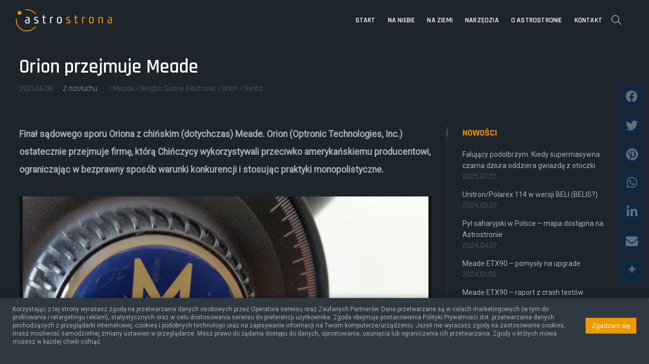

--- FILE ---
content_type: text/html; charset=UTF-8
request_url: https://astrostrona.pl/na-niebie/z-nasluchu/orion-przejmuje-meade/
body_size: 21837
content:
<!DOCTYPE html>
<html lang="pl-PL">
<head>
<meta charset="UTF-8" />
<link rel="profile" href="https://gmpg.org/xfn/11" />
		    <!-- PVC Template -->
    <script type="text/template" id="pvc-stats-view-template">
    <i class="pvc-stats-icon small" aria-hidden="true"><svg xmlns="http://www.w3.org/2000/svg" version="1.0" viewBox="0 0 502 315" preserveAspectRatio="xMidYMid meet"><g transform="translate(0,332) scale(0.1,-0.1)" fill="" stroke="none"><path d="M2394 3279 l-29 -30 -3 -207 c-2 -182 0 -211 15 -242 39 -76 157 -76 196 0 15 31 17 60 15 243 l-3 209 -33 29 c-26 23 -41 29 -80 29 -41 0 -53 -5 -78 -31z"/><path d="M3085 3251 c-45 -19 -58 -50 -96 -229 -47 -217 -49 -260 -13 -295 52 -53 146 -42 177 20 16 31 87 366 87 410 0 70 -86 122 -155 94z"/><path d="M1751 3234 c-13 -9 -29 -31 -37 -50 -12 -29 -10 -49 21 -204 19 -94 39 -189 45 -210 14 -50 54 -80 110 -80 34 0 48 6 76 34 21 21 34 44 34 59 0 14 -18 113 -40 219 -37 178 -43 195 -70 221 -36 32 -101 37 -139 11z"/><path d="M1163 3073 c-36 -7 -73 -59 -73 -102 0 -56 133 -378 171 -413 34 -32 83 -37 129 -13 70 36 67 87 -16 290 -86 209 -89 214 -129 231 -35 14 -42 15 -82 7z"/><path d="M3689 3066 c-15 -9 -33 -30 -42 -48 -48 -103 -147 -355 -147 -375 0 -98 131 -148 192 -74 13 15 57 108 97 206 80 196 84 226 37 273 -30 30 -99 39 -137 18z"/><path d="M583 2784 c-38 -19 -67 -74 -58 -113 9 -42 211 -354 242 -373 16 -10 45 -18 66 -18 51 0 107 52 107 100 0 39 -1 41 -124 234 -80 126 -108 162 -133 173 -41 17 -61 16 -100 -3z"/><path d="M4250 2784 c-14 -9 -74 -91 -133 -183 -95 -150 -107 -173 -107 -213 0 -55 33 -94 87 -104 67 -13 90 8 211 198 130 202 137 225 78 284 -27 27 -42 34 -72 34 -22 0 -50 -8 -64 -16z"/><path d="M2275 2693 c-553 -48 -1095 -270 -1585 -649 -135 -104 -459 -423 -483 -476 -23 -49 -22 -139 2 -186 73 -142 361 -457 571 -626 285 -228 642 -407 990 -497 242 -63 336 -73 660 -74 310 0 370 5 595 52 535 111 1045 392 1455 803 122 121 250 273 275 326 19 41 19 137 0 174 -41 79 -309 363 -465 492 -447 370 -946 591 -1479 653 -113 14 -422 18 -536 8z m395 -428 c171 -34 330 -124 456 -258 112 -119 167 -219 211 -378 27 -96 24 -300 -5 -401 -72 -255 -236 -447 -474 -557 -132 -62 -201 -76 -368 -76 -167 0 -236 14 -368 76 -213 98 -373 271 -451 485 -162 444 86 934 547 1084 153 49 292 57 452 25z m909 -232 c222 -123 408 -262 593 -441 76 -74 138 -139 138 -144 0 -16 -233 -242 -330 -319 -155 -123 -309 -223 -461 -299 l-81 -41 32 46 c18 26 49 83 70 128 143 306 141 649 -6 957 -25 52 -61 116 -79 142 l-34 47 45 -20 c26 -10 76 -36 113 -56z m-2057 25 c-40 -58 -105 -190 -130 -263 -110 -324 -59 -707 132 -981 25 -35 42 -64 37 -64 -19 0 -241 119 -326 174 -188 122 -406 314 -532 468 l-58 71 108 103 c185 178 428 349 672 473 66 33 121 60 123 61 2 0 -10 -19 -26 -42z"/><path d="M2375 1950 c-198 -44 -350 -190 -395 -379 -18 -76 -8 -221 19 -290 114 -284 457 -406 731 -260 98 52 188 154 231 260 27 69 37 214 19 290 -38 163 -166 304 -326 360 -67 23 -215 33 -279 19z"/></g></svg></i> 
	odsłon: <%= total_view %> 	<% if ( today_view > 0 ) { %>
		<span class="views_today">,  <%= today_view %> views today</span>
	<% } %>
	</span>
	</script>
		    <meta name='robots' content='index, follow, max-image-preview:large, max-snippet:-1, max-video-preview:-1' />

	<!-- This site is optimized with the Yoast SEO plugin v18.7 - https://yoast.com/wordpress/plugins/seo/ -->
	<title>Orion przejmuje Meade - astrostrona.pl</title>
	<link rel="canonical" href="https://astrostrona.pl/na-niebie/z-nasluchu/orion-przejmuje-meade/" />
	<meta property="og:locale" content="pl_PL" />
	<meta property="og:type" content="article" />
	<meta property="og:title" content="Orion przejmuje Meade - astrostrona.pl" />
	<meta property="og:description" content="Finał sądowego sporu Oriona z chińskim (dotychczas) Meade. Orion (Optronic Technologies, Inc.) ostatecznie przejmuje firmę, którą Chińczycy wykorzystywali przeciwko amerykańskiemu producentowi, ograniczając w bezprawny sposób&hellip;" />
	<meta property="og:url" content="https://astrostrona.pl/na-niebie/z-nasluchu/orion-przejmuje-meade/" />
	<meta property="og:site_name" content="astrostrona.pl" />
	<meta property="article:publisher" content="https://www.facebook.com/Astrostrona-113951687113999" />
	<meta property="article:published_time" content="2021-06-06T10:44:22+00:00" />
	<meta property="article:modified_time" content="2021-06-06T16:03:19+00:00" />
	<meta property="og:image" content="https://astrostrona.pl/wp-content/uploads/2021/06/meade.jpg" />
	<meta property="og:image:width" content="800" />
	<meta property="og:image:height" content="505" />
	<meta property="og:image:type" content="image/jpeg" />
	<meta name="twitter:card" content="summary_large_image" />
	<meta name="twitter:creator" content="@astrostrona" />
	<meta name="twitter:site" content="@astrostrona" />
	<meta name="twitter:label1" content="Napisane przez" />
	<meta name="twitter:data1" content="lulu" />
	<meta name="twitter:label2" content="Szacowany czas czytania" />
	<meta name="twitter:data2" content="1 minuta" />
	<script type="application/ld+json" class="yoast-schema-graph">{"@context":"https://schema.org","@graph":[{"@type":"Organization","@id":"https://astrostrona.pl/#organization","name":"astrostrona.pl","url":"https://astrostrona.pl/","sameAs":["https://www.facebook.com/Astrostrona-113951687113999","https://www.instagram.com/astrostrona/","https://twitter.com/astrostrona"],"logo":{"@type":"ImageObject","inLanguage":"pl-PL","@id":"https://astrostrona.pl/#/schema/logo/image/","url":"http://astrostrona.pl/wp-content/uploads/2020/09/logo-BIALE-TLO.svg","contentUrl":"http://astrostrona.pl/wp-content/uploads/2020/09/logo-BIALE-TLO.svg","width":900,"height":300,"caption":"astrostrona.pl"},"image":{"@id":"https://astrostrona.pl/#/schema/logo/image/"}},{"@type":"WebSite","@id":"https://astrostrona.pl/#website","url":"https://astrostrona.pl/","name":"astrostrona.pl","description":"Obserwacje, znaleziska i wykopaliska","publisher":{"@id":"https://astrostrona.pl/#organization"},"potentialAction":[{"@type":"SearchAction","target":{"@type":"EntryPoint","urlTemplate":"https://astrostrona.pl/?s={search_term_string}"},"query-input":"required name=search_term_string"}],"inLanguage":"pl-PL"},{"@type":"ImageObject","inLanguage":"pl-PL","@id":"https://astrostrona.pl/na-niebie/z-nasluchu/orion-przejmuje-meade/#primaryimage","url":"https://astrostrona.pl/wp-content/uploads/2021/06/meade.jpg","contentUrl":"https://astrostrona.pl/wp-content/uploads/2021/06/meade.jpg","width":800,"height":505},{"@type":"WebPage","@id":"https://astrostrona.pl/na-niebie/z-nasluchu/orion-przejmuje-meade/#webpage","url":"https://astrostrona.pl/na-niebie/z-nasluchu/orion-przejmuje-meade/","name":"Orion przejmuje Meade - astrostrona.pl","isPartOf":{"@id":"https://astrostrona.pl/#website"},"primaryImageOfPage":{"@id":"https://astrostrona.pl/na-niebie/z-nasluchu/orion-przejmuje-meade/#primaryimage"},"datePublished":"2021-06-06T10:44:22+00:00","dateModified":"2021-06-06T16:03:19+00:00","breadcrumb":{"@id":"https://astrostrona.pl/na-niebie/z-nasluchu/orion-przejmuje-meade/#breadcrumb"},"inLanguage":"pl-PL","potentialAction":[{"@type":"ReadAction","target":["https://astrostrona.pl/na-niebie/z-nasluchu/orion-przejmuje-meade/"]}]},{"@type":"BreadcrumbList","@id":"https://astrostrona.pl/na-niebie/z-nasluchu/orion-przejmuje-meade/#breadcrumb","itemListElement":[{"@type":"ListItem","position":1,"name":"Strona główna","item":"https://astrostrona.pl/"},{"@type":"ListItem","position":2,"name":"Orion przejmuje Meade"}]},{"@type":"Article","@id":"https://astrostrona.pl/na-niebie/z-nasluchu/orion-przejmuje-meade/#article","isPartOf":{"@id":"https://astrostrona.pl/na-niebie/z-nasluchu/orion-przejmuje-meade/#webpage"},"author":{"@id":"https://astrostrona.pl/#/schema/person/84af883b9a95228ebe3b170351d3be32"},"headline":"Orion przejmuje Meade","datePublished":"2021-06-06T10:44:22+00:00","dateModified":"2021-06-06T16:03:19+00:00","mainEntityOfPage":{"@id":"https://astrostrona.pl/na-niebie/z-nasluchu/orion-przejmuje-meade/#webpage"},"wordCount":194,"commentCount":0,"publisher":{"@id":"https://astrostrona.pl/#organization"},"image":{"@id":"https://astrostrona.pl/na-niebie/z-nasluchu/orion-przejmuje-meade/#primaryimage"},"thumbnailUrl":"https://astrostrona.pl/wp-content/uploads/2021/06/meade.jpg","keywords":["Meade","Ningbo Sunny Electronic","Orion","Synta"],"articleSection":["Z nasłuchu"],"inLanguage":"pl-PL","potentialAction":[{"@type":"CommentAction","name":"Comment","target":["https://astrostrona.pl/na-niebie/z-nasluchu/orion-przejmuje-meade/#respond"]}]},{"@type":"Person","@id":"https://astrostrona.pl/#/schema/person/84af883b9a95228ebe3b170351d3be32","name":"lulu","sameAs":["http://astrostrona.pl"]}]}</script>
	<!-- / Yoast SEO plugin. -->


<link rel='dns-prefetch' href='//use.fontawesome.com' />
<link rel='dns-prefetch' href='//fonts.googleapis.com' />
<link rel="alternate" type="application/rss+xml" title="astrostrona.pl &raquo; Kanał z wpisami" href="https://astrostrona.pl/feed/" />
<link rel="alternate" type="application/rss+xml" title="astrostrona.pl &raquo; Kanał z komentarzami" href="https://astrostrona.pl/comments/feed/" />
<link rel="alternate" type="application/rss+xml" title="astrostrona.pl &raquo; Orion przejmuje Meade Kanał z komentarzami" href="https://astrostrona.pl/na-niebie/z-nasluchu/orion-przejmuje-meade/feed/" />
<script type="text/javascript">
/* <![CDATA[ */
window._wpemojiSettings = {"baseUrl":"https:\/\/s.w.org\/images\/core\/emoji\/15.0.3\/72x72\/","ext":".png","svgUrl":"https:\/\/s.w.org\/images\/core\/emoji\/15.0.3\/svg\/","svgExt":".svg","source":{"concatemoji":"https:\/\/astrostrona.pl\/wp-includes\/js\/wp-emoji-release.min.js?ver=6.5.7"}};
/*! This file is auto-generated */
!function(i,n){var o,s,e;function c(e){try{var t={supportTests:e,timestamp:(new Date).valueOf()};sessionStorage.setItem(o,JSON.stringify(t))}catch(e){}}function p(e,t,n){e.clearRect(0,0,e.canvas.width,e.canvas.height),e.fillText(t,0,0);var t=new Uint32Array(e.getImageData(0,0,e.canvas.width,e.canvas.height).data),r=(e.clearRect(0,0,e.canvas.width,e.canvas.height),e.fillText(n,0,0),new Uint32Array(e.getImageData(0,0,e.canvas.width,e.canvas.height).data));return t.every(function(e,t){return e===r[t]})}function u(e,t,n){switch(t){case"flag":return n(e,"\ud83c\udff3\ufe0f\u200d\u26a7\ufe0f","\ud83c\udff3\ufe0f\u200b\u26a7\ufe0f")?!1:!n(e,"\ud83c\uddfa\ud83c\uddf3","\ud83c\uddfa\u200b\ud83c\uddf3")&&!n(e,"\ud83c\udff4\udb40\udc67\udb40\udc62\udb40\udc65\udb40\udc6e\udb40\udc67\udb40\udc7f","\ud83c\udff4\u200b\udb40\udc67\u200b\udb40\udc62\u200b\udb40\udc65\u200b\udb40\udc6e\u200b\udb40\udc67\u200b\udb40\udc7f");case"emoji":return!n(e,"\ud83d\udc26\u200d\u2b1b","\ud83d\udc26\u200b\u2b1b")}return!1}function f(e,t,n){var r="undefined"!=typeof WorkerGlobalScope&&self instanceof WorkerGlobalScope?new OffscreenCanvas(300,150):i.createElement("canvas"),a=r.getContext("2d",{willReadFrequently:!0}),o=(a.textBaseline="top",a.font="600 32px Arial",{});return e.forEach(function(e){o[e]=t(a,e,n)}),o}function t(e){var t=i.createElement("script");t.src=e,t.defer=!0,i.head.appendChild(t)}"undefined"!=typeof Promise&&(o="wpEmojiSettingsSupports",s=["flag","emoji"],n.supports={everything:!0,everythingExceptFlag:!0},e=new Promise(function(e){i.addEventListener("DOMContentLoaded",e,{once:!0})}),new Promise(function(t){var n=function(){try{var e=JSON.parse(sessionStorage.getItem(o));if("object"==typeof e&&"number"==typeof e.timestamp&&(new Date).valueOf()<e.timestamp+604800&&"object"==typeof e.supportTests)return e.supportTests}catch(e){}return null}();if(!n){if("undefined"!=typeof Worker&&"undefined"!=typeof OffscreenCanvas&&"undefined"!=typeof URL&&URL.createObjectURL&&"undefined"!=typeof Blob)try{var e="postMessage("+f.toString()+"("+[JSON.stringify(s),u.toString(),p.toString()].join(",")+"));",r=new Blob([e],{type:"text/javascript"}),a=new Worker(URL.createObjectURL(r),{name:"wpTestEmojiSupports"});return void(a.onmessage=function(e){c(n=e.data),a.terminate(),t(n)})}catch(e){}c(n=f(s,u,p))}t(n)}).then(function(e){for(var t in e)n.supports[t]=e[t],n.supports.everything=n.supports.everything&&n.supports[t],"flag"!==t&&(n.supports.everythingExceptFlag=n.supports.everythingExceptFlag&&n.supports[t]);n.supports.everythingExceptFlag=n.supports.everythingExceptFlag&&!n.supports.flag,n.DOMReady=!1,n.readyCallback=function(){n.DOMReady=!0}}).then(function(){return e}).then(function(){var e;n.supports.everything||(n.readyCallback(),(e=n.source||{}).concatemoji?t(e.concatemoji):e.wpemoji&&e.twemoji&&(t(e.twemoji),t(e.wpemoji)))}))}((window,document),window._wpemojiSettings);
/* ]]> */
</script>
<link rel='stylesheet' id='ngc2244_stars_at_night_css-css' href='https://astrostrona.pl/wp-content/plugins/stars-at-night/src/../css/stars-at-night.css?ver=1.0' type='text/css' media='all' />
<style id='wp-emoji-styles-inline-css' type='text/css'>

	img.wp-smiley, img.emoji {
		display: inline !important;
		border: none !important;
		box-shadow: none !important;
		height: 1em !important;
		width: 1em !important;
		margin: 0 0.07em !important;
		vertical-align: -0.1em !important;
		background: none !important;
		padding: 0 !important;
	}
</style>
<link rel='stylesheet' id='wp-block-library-css' href='https://astrostrona.pl/wp-includes/css/dist/block-library/style.min.css?ver=6.5.7' type='text/css' media='all' />
<style id='classic-theme-styles-inline-css' type='text/css'>
/*! This file is auto-generated */
.wp-block-button__link{color:#fff;background-color:#32373c;border-radius:9999px;box-shadow:none;text-decoration:none;padding:calc(.667em + 2px) calc(1.333em + 2px);font-size:1.125em}.wp-block-file__button{background:#32373c;color:#fff;text-decoration:none}
</style>
<style id='global-styles-inline-css' type='text/css'>
body{--wp--preset--color--black: #000000;--wp--preset--color--cyan-bluish-gray: #abb8c3;--wp--preset--color--white: #ffffff;--wp--preset--color--pale-pink: #f78da7;--wp--preset--color--vivid-red: #cf2e2e;--wp--preset--color--luminous-vivid-orange: #ff6900;--wp--preset--color--luminous-vivid-amber: #fcb900;--wp--preset--color--light-green-cyan: #7bdcb5;--wp--preset--color--vivid-green-cyan: #00d084;--wp--preset--color--pale-cyan-blue: #8ed1fc;--wp--preset--color--vivid-cyan-blue: #0693e3;--wp--preset--color--vivid-purple: #9b51e0;--wp--preset--gradient--vivid-cyan-blue-to-vivid-purple: linear-gradient(135deg,rgba(6,147,227,1) 0%,rgb(155,81,224) 100%);--wp--preset--gradient--light-green-cyan-to-vivid-green-cyan: linear-gradient(135deg,rgb(122,220,180) 0%,rgb(0,208,130) 100%);--wp--preset--gradient--luminous-vivid-amber-to-luminous-vivid-orange: linear-gradient(135deg,rgba(252,185,0,1) 0%,rgba(255,105,0,1) 100%);--wp--preset--gradient--luminous-vivid-orange-to-vivid-red: linear-gradient(135deg,rgba(255,105,0,1) 0%,rgb(207,46,46) 100%);--wp--preset--gradient--very-light-gray-to-cyan-bluish-gray: linear-gradient(135deg,rgb(238,238,238) 0%,rgb(169,184,195) 100%);--wp--preset--gradient--cool-to-warm-spectrum: linear-gradient(135deg,rgb(74,234,220) 0%,rgb(151,120,209) 20%,rgb(207,42,186) 40%,rgb(238,44,130) 60%,rgb(251,105,98) 80%,rgb(254,248,76) 100%);--wp--preset--gradient--blush-light-purple: linear-gradient(135deg,rgb(255,206,236) 0%,rgb(152,150,240) 100%);--wp--preset--gradient--blush-bordeaux: linear-gradient(135deg,rgb(254,205,165) 0%,rgb(254,45,45) 50%,rgb(107,0,62) 100%);--wp--preset--gradient--luminous-dusk: linear-gradient(135deg,rgb(255,203,112) 0%,rgb(199,81,192) 50%,rgb(65,88,208) 100%);--wp--preset--gradient--pale-ocean: linear-gradient(135deg,rgb(255,245,203) 0%,rgb(182,227,212) 50%,rgb(51,167,181) 100%);--wp--preset--gradient--electric-grass: linear-gradient(135deg,rgb(202,248,128) 0%,rgb(113,206,126) 100%);--wp--preset--gradient--midnight: linear-gradient(135deg,rgb(2,3,129) 0%,rgb(40,116,252) 100%);--wp--preset--font-size--small: 13px;--wp--preset--font-size--medium: 20px;--wp--preset--font-size--large: 36px;--wp--preset--font-size--x-large: 42px;--wp--preset--spacing--20: 0.44rem;--wp--preset--spacing--30: 0.67rem;--wp--preset--spacing--40: 1rem;--wp--preset--spacing--50: 1.5rem;--wp--preset--spacing--60: 2.25rem;--wp--preset--spacing--70: 3.38rem;--wp--preset--spacing--80: 5.06rem;--wp--preset--shadow--natural: 6px 6px 9px rgba(0, 0, 0, 0.2);--wp--preset--shadow--deep: 12px 12px 50px rgba(0, 0, 0, 0.4);--wp--preset--shadow--sharp: 6px 6px 0px rgba(0, 0, 0, 0.2);--wp--preset--shadow--outlined: 6px 6px 0px -3px rgba(255, 255, 255, 1), 6px 6px rgba(0, 0, 0, 1);--wp--preset--shadow--crisp: 6px 6px 0px rgba(0, 0, 0, 1);}:where(.is-layout-flex){gap: 0.5em;}:where(.is-layout-grid){gap: 0.5em;}body .is-layout-flex{display: flex;}body .is-layout-flex{flex-wrap: wrap;align-items: center;}body .is-layout-flex > *{margin: 0;}body .is-layout-grid{display: grid;}body .is-layout-grid > *{margin: 0;}:where(.wp-block-columns.is-layout-flex){gap: 2em;}:where(.wp-block-columns.is-layout-grid){gap: 2em;}:where(.wp-block-post-template.is-layout-flex){gap: 1.25em;}:where(.wp-block-post-template.is-layout-grid){gap: 1.25em;}.has-black-color{color: var(--wp--preset--color--black) !important;}.has-cyan-bluish-gray-color{color: var(--wp--preset--color--cyan-bluish-gray) !important;}.has-white-color{color: var(--wp--preset--color--white) !important;}.has-pale-pink-color{color: var(--wp--preset--color--pale-pink) !important;}.has-vivid-red-color{color: var(--wp--preset--color--vivid-red) !important;}.has-luminous-vivid-orange-color{color: var(--wp--preset--color--luminous-vivid-orange) !important;}.has-luminous-vivid-amber-color{color: var(--wp--preset--color--luminous-vivid-amber) !important;}.has-light-green-cyan-color{color: var(--wp--preset--color--light-green-cyan) !important;}.has-vivid-green-cyan-color{color: var(--wp--preset--color--vivid-green-cyan) !important;}.has-pale-cyan-blue-color{color: var(--wp--preset--color--pale-cyan-blue) !important;}.has-vivid-cyan-blue-color{color: var(--wp--preset--color--vivid-cyan-blue) !important;}.has-vivid-purple-color{color: var(--wp--preset--color--vivid-purple) !important;}.has-black-background-color{background-color: var(--wp--preset--color--black) !important;}.has-cyan-bluish-gray-background-color{background-color: var(--wp--preset--color--cyan-bluish-gray) !important;}.has-white-background-color{background-color: var(--wp--preset--color--white) !important;}.has-pale-pink-background-color{background-color: var(--wp--preset--color--pale-pink) !important;}.has-vivid-red-background-color{background-color: var(--wp--preset--color--vivid-red) !important;}.has-luminous-vivid-orange-background-color{background-color: var(--wp--preset--color--luminous-vivid-orange) !important;}.has-luminous-vivid-amber-background-color{background-color: var(--wp--preset--color--luminous-vivid-amber) !important;}.has-light-green-cyan-background-color{background-color: var(--wp--preset--color--light-green-cyan) !important;}.has-vivid-green-cyan-background-color{background-color: var(--wp--preset--color--vivid-green-cyan) !important;}.has-pale-cyan-blue-background-color{background-color: var(--wp--preset--color--pale-cyan-blue) !important;}.has-vivid-cyan-blue-background-color{background-color: var(--wp--preset--color--vivid-cyan-blue) !important;}.has-vivid-purple-background-color{background-color: var(--wp--preset--color--vivid-purple) !important;}.has-black-border-color{border-color: var(--wp--preset--color--black) !important;}.has-cyan-bluish-gray-border-color{border-color: var(--wp--preset--color--cyan-bluish-gray) !important;}.has-white-border-color{border-color: var(--wp--preset--color--white) !important;}.has-pale-pink-border-color{border-color: var(--wp--preset--color--pale-pink) !important;}.has-vivid-red-border-color{border-color: var(--wp--preset--color--vivid-red) !important;}.has-luminous-vivid-orange-border-color{border-color: var(--wp--preset--color--luminous-vivid-orange) !important;}.has-luminous-vivid-amber-border-color{border-color: var(--wp--preset--color--luminous-vivid-amber) !important;}.has-light-green-cyan-border-color{border-color: var(--wp--preset--color--light-green-cyan) !important;}.has-vivid-green-cyan-border-color{border-color: var(--wp--preset--color--vivid-green-cyan) !important;}.has-pale-cyan-blue-border-color{border-color: var(--wp--preset--color--pale-cyan-blue) !important;}.has-vivid-cyan-blue-border-color{border-color: var(--wp--preset--color--vivid-cyan-blue) !important;}.has-vivid-purple-border-color{border-color: var(--wp--preset--color--vivid-purple) !important;}.has-vivid-cyan-blue-to-vivid-purple-gradient-background{background: var(--wp--preset--gradient--vivid-cyan-blue-to-vivid-purple) !important;}.has-light-green-cyan-to-vivid-green-cyan-gradient-background{background: var(--wp--preset--gradient--light-green-cyan-to-vivid-green-cyan) !important;}.has-luminous-vivid-amber-to-luminous-vivid-orange-gradient-background{background: var(--wp--preset--gradient--luminous-vivid-amber-to-luminous-vivid-orange) !important;}.has-luminous-vivid-orange-to-vivid-red-gradient-background{background: var(--wp--preset--gradient--luminous-vivid-orange-to-vivid-red) !important;}.has-very-light-gray-to-cyan-bluish-gray-gradient-background{background: var(--wp--preset--gradient--very-light-gray-to-cyan-bluish-gray) !important;}.has-cool-to-warm-spectrum-gradient-background{background: var(--wp--preset--gradient--cool-to-warm-spectrum) !important;}.has-blush-light-purple-gradient-background{background: var(--wp--preset--gradient--blush-light-purple) !important;}.has-blush-bordeaux-gradient-background{background: var(--wp--preset--gradient--blush-bordeaux) !important;}.has-luminous-dusk-gradient-background{background: var(--wp--preset--gradient--luminous-dusk) !important;}.has-pale-ocean-gradient-background{background: var(--wp--preset--gradient--pale-ocean) !important;}.has-electric-grass-gradient-background{background: var(--wp--preset--gradient--electric-grass) !important;}.has-midnight-gradient-background{background: var(--wp--preset--gradient--midnight) !important;}.has-small-font-size{font-size: var(--wp--preset--font-size--small) !important;}.has-medium-font-size{font-size: var(--wp--preset--font-size--medium) !important;}.has-large-font-size{font-size: var(--wp--preset--font-size--large) !important;}.has-x-large-font-size{font-size: var(--wp--preset--font-size--x-large) !important;}
.wp-block-navigation a:where(:not(.wp-element-button)){color: inherit;}
:where(.wp-block-post-template.is-layout-flex){gap: 1.25em;}:where(.wp-block-post-template.is-layout-grid){gap: 1.25em;}
:where(.wp-block-columns.is-layout-flex){gap: 2em;}:where(.wp-block-columns.is-layout-grid){gap: 2em;}
.wp-block-pullquote{font-size: 1.5em;line-height: 1.6;}
</style>
<link rel='stylesheet' id='cookie-law-info-css' href='https://astrostrona.pl/wp-content/plugins/cookie-law-info/legacy/public/css/cookie-law-info-public.css?ver=3.2.1' type='text/css' media='all' />
<link rel='stylesheet' id='cookie-law-info-gdpr-css' href='https://astrostrona.pl/wp-content/plugins/cookie-law-info/legacy/public/css/cookie-law-info-gdpr.css?ver=3.2.1' type='text/css' media='all' />
<link rel='stylesheet' id='a3-pvc-style-css' href='https://astrostrona.pl/wp-content/plugins/page-views-count/assets/css/style.min.css?ver=2.8.2' type='text/css' media='all' />
<link rel='stylesheet' id='wpsr_main_css-css' href='https://astrostrona.pl/wp-content/plugins/wp-socializer/public/css/wpsr.min.css?ver=7.6' type='text/css' media='all' />
<link rel='stylesheet' id='wpsr_fa_icons-css' href='https://use.fontawesome.com/releases/v6.4.2/css/all.css?ver=7.6' type='text/css' media='all' />
<link rel='stylesheet' id='photograph-style-css' href='https://astrostrona.pl/wp-content/themes/photograph-child/style.css?ver=6.5.7' type='text/css' media='all' />
<style id='photograph-style-inline-css' type='text/css'>
/* Nav, links and hover */

		a,
		ul li a:hover,
		ol li a:hover,
		.main-navigation a:hover, /* Navigation */
		.main-navigation a:focus,
		.main-navigation ul li.current-menu-item a,
		.main-navigation ul li.current_page_ancestor a,
		.main-navigation ul li.current-menu-ancestor a,
		.main-navigation ul li.current_page_item a,
		.main-navigation ul li:hover > a,
		.main-navigation li.current-menu-ancestor.menu-item-has-children > a:after,
		.main-navigation li.current-menu-item.menu-item-has-children > a:after,
		.main-navigation ul li:hover > a:after,
		.main-navigation li.menu-item-has-children > a:hover:after,
		.main-navigation li.page_item_has_children > a:hover:after,
		.main-navigation ul li ul li a:hover,
		.main-navigation ul li ul li a:focus,
		.main-navigation ul li ul li:hover > a,
		.main-navigation ul li.current-menu-item ul li a:hover,
		.side-menu-wrap .side-nav-wrap a:hover, /* Side Menu */
		.side-menu-wrap .side-nav-wrap a:focus,
		.entry-title a:hover, /* Post */
		.entry-title a:focus,
		.entry-title a:active,
		.entry-meta a:hover,
		.image-navigation .nav-links a,
		a.more-link,
		.widget ul li a:hover, /* Widgets */
		.widget ul li a:focus,
		.widget-title a:hover,
		.widget_contact ul li a:hover,
		.widget_contact ul li a:focus,
		.site-info .copyright a:hover, /* Footer */
		.site-info .copyright a:focus,
		#secondary .widget-title,
		#colophon .widget ul li a:hover,
		#colophon .widget ul li a:focus,
		#footer-navigation a:hover,
		#footer-navigation a:focus,
		blockquote:before,
		.filter-button div button:hover,
		.filter-button div button.active,
		.couples-row .couples-column:first-child:before {
			color: #ed8f01; 
		}

		.main-navigation ul li ul:before,
		.side-menu:after,
		.page-overlay:before,
		#secondary .widget-title:before,
		.featured-gallery .featured-text-content,
		.maps-container:before {
			background-color: #ed8f01; 
		}

		.main-navigation ul li ul:after {
			border-bottom-color: #ed8f01; 
		}

		/* Webkit */
		::selection {
			background: #ed8f01;
			color: #fff; 
		} 

		/* Gecko/Mozilla */
		::-moz-selection {
			background: #ed8f01;
			color: #fff; 
		} 

		/* Accessibility
		================================================== */
		.screen-reader-text:hover,
		.screen-reader-text:active,
		.screen-reader-text:focus {
			background-color: #f1f1f1;
			color: #ed8f01; 
		}

		/* Default Buttons
		================================================== */
		input[type="reset"],/* Forms  */
		input[type="button"],
		input[type="submit"],
		.search-submit,
		.btn-default,
		.widget_tag_cloud a,
		.search-x {
			background-color: #ed8f01; 
		}

		/* #Search Box
		================================================== */
		#search-box .search-submit {
			border-bottom: 1px solid #ed8f01;
			color: #ed8f01; 
		}

		#search-box input[type="search"] {
			border-bottom: 1px solid #ed8f01; 
		}

		/* #bbpress
		================================================== */
		#bbpress-forums .bbp-topics a:hover {
			color: #ed8f01; 
		}

		.bbp-submit-wrapper button.submit {
			background-color: #ed8f01;
			border: 1px solid #ed8f01; 
		}

		/* Woocommerce
		================================================== */
		.woocommerce #respond input#submit,
		.woocommerce a.button, 
		.woocommerce button.button, 
		.woocommerce input.button,
		.woocommerce #respond input#submit.alt, 
		.woocommerce a.button.alt, 
		.woocommerce button.button.alt, 
		.woocommerce input.button.alt,
		.woocommerce-demo-store p.demo_store {
			background-color: #ed8f01; 
		}

		.woocommerce .woocommerce-message:before {
			color:#ed8f01; 
		}
		#site-branding #site-title, #site-branding #site-description{
			clip: rect(1px, 1px, 1px, 1px);
			position: absolute;
		}
</style>
<link rel='stylesheet' id='animate-css-css' href='https://astrostrona.pl/wp-content/themes/photograph/assets/wow/css/animate.min.css?ver=6.5.7' type='text/css' media='all' />
<link rel='stylesheet' id='font-awesome-css' href='https://astrostrona.pl/wp-content/themes/photograph/assets/font-awesome/css/font-awesome.min.css?ver=6.5.7' type='text/css' media='all' />
<link rel='stylesheet' id='fancybox-css-css' href='https://astrostrona.pl/wp-content/themes/photograph/assets/fancybox/css/jquery.fancybox.min.css?ver=6.5.7' type='text/css' media='all' />
<link rel='stylesheet' id='photograph-responsive-css' href='https://astrostrona.pl/wp-content/themes/photograph/css/responsive.css?ver=6.5.7' type='text/css' media='all' />
<link rel='stylesheet' id='photograph-google-fonts-css' href='//fonts.googleapis.com/css?family=Roboto%7CRajdhani%3A300%2C400%2C400i%2C500%2C600%2C700&#038;ver=6.5.7' type='text/css' media='all' />
<link rel='stylesheet' id='a3pvc-css' href='//astrostrona.pl/wp-content/uploads/sass/pvc.min.css?ver=1601587159' type='text/css' media='all' />
<script>if (document.location.protocol != "https:") {document.location = document.URL.replace(/^http:/i, "https:");}</script><script type="text/javascript" src="https://astrostrona.pl/wp-includes/js/jquery/jquery.min.js?ver=3.7.1" id="jquery-core-js"></script>
<script type="text/javascript" src="https://astrostrona.pl/wp-includes/js/jquery/jquery-migrate.min.js?ver=3.4.1" id="jquery-migrate-js"></script>
<script type="text/javascript" id="cookie-law-info-js-extra">
/* <![CDATA[ */
var Cli_Data = {"nn_cookie_ids":[],"cookielist":[],"non_necessary_cookies":[],"ccpaEnabled":"","ccpaRegionBased":"","ccpaBarEnabled":"","strictlyEnabled":["necessary","obligatoire"],"ccpaType":"gdpr","js_blocking":"","custom_integration":"","triggerDomRefresh":"","secure_cookies":""};
var cli_cookiebar_settings = {"animate_speed_hide":"500","animate_speed_show":"500","background":"#2e3942","border":"#b1a6a6c2","border_on":"","button_1_button_colour":"#ed9a00","button_1_button_hover":"#be7b00","button_1_link_colour":"#fff","button_1_as_button":"1","button_1_new_win":"","button_2_button_colour":"#333","button_2_button_hover":"#292929","button_2_link_colour":"#444","button_2_as_button":"","button_2_hidebar":"","button_3_button_colour":"#353535","button_3_button_hover":"#2a2a2a","button_3_link_colour":"#999999","button_3_as_button":"1","button_3_new_win":"","button_4_button_colour":"#353535","button_4_button_hover":"#2a2a2a","button_4_link_colour":"#999999","button_4_as_button":"1","button_7_button_colour":"#61a229","button_7_button_hover":"#4e8221","button_7_link_colour":"#fff","button_7_as_button":"1","button_7_new_win":"","font_family":"inherit","header_fix":"","notify_animate_hide":"1","notify_animate_show":"","notify_div_id":"#cookie-law-info-bar","notify_position_horizontal":"right","notify_position_vertical":"bottom","scroll_close":"","scroll_close_reload":"","accept_close_reload":"","reject_close_reload":"","showagain_tab":"","showagain_background":"#fff","showagain_border":"#000","showagain_div_id":"#cookie-law-info-again","showagain_x_position":"100px","text":"#a5b2bb","show_once_yn":"","show_once":"10000","logging_on":"","as_popup":"","popup_overlay":"1","bar_heading_text":"","cookie_bar_as":"banner","popup_showagain_position":"bottom-right","widget_position":"left"};
var log_object = {"ajax_url":"https:\/\/astrostrona.pl\/wp-admin\/admin-ajax.php"};
/* ]]> */
</script>
<script type="text/javascript" src="https://astrostrona.pl/wp-content/plugins/cookie-law-info/legacy/public/js/cookie-law-info-public.js?ver=3.2.1" id="cookie-law-info-js"></script>
<script type="text/javascript" src="https://astrostrona.pl/wp-includes/js/underscore.min.js?ver=1.13.4" id="underscore-js"></script>
<script type="text/javascript" src="https://astrostrona.pl/wp-includes/js/backbone.min.js?ver=1.5.0" id="backbone-js"></script>
<script type="text/javascript" id="a3-pvc-backbone-js-extra">
/* <![CDATA[ */
var pvc_vars = {"rest_api_url":"https:\/\/astrostrona.pl\/wp-json\/pvc\/v1","ajax_url":"https:\/\/astrostrona.pl\/wp-admin\/admin-ajax.php","security":"77f7703b0c","ajax_load_type":"rest_api"};
/* ]]> */
</script>
<script type="text/javascript" src="https://astrostrona.pl/wp-content/plugins/page-views-count/assets/js/pvc.backbone.min.js?ver=2.8.2" id="a3-pvc-backbone-js"></script>
<!--[if lt IE 9]>
<script type="text/javascript" src="https://astrostrona.pl/wp-content/themes/photograph/js/html5.js?ver=3.7.3" id="html5-js"></script>
<![endif]-->
<link rel="https://api.w.org/" href="https://astrostrona.pl/wp-json/" /><link rel="alternate" type="application/json" href="https://astrostrona.pl/wp-json/wp/v2/posts/2855" /><link rel="EditURI" type="application/rsd+xml" title="RSD" href="https://astrostrona.pl/xmlrpc.php?rsd" />
<meta name="generator" content="WordPress 6.5.7" />
<link rel='shortlink' href='https://astrostrona.pl/?p=2855' />
<link rel="alternate" type="application/json+oembed" href="https://astrostrona.pl/wp-json/oembed/1.0/embed?url=https%3A%2F%2Fastrostrona.pl%2Fna-niebie%2Fz-nasluchu%2Forion-przejmuje-meade%2F" />
<link rel="alternate" type="text/xml+oembed" href="https://astrostrona.pl/wp-json/oembed/1.0/embed?url=https%3A%2F%2Fastrostrona.pl%2Fna-niebie%2Fz-nasluchu%2Forion-przejmuje-meade%2F&#038;format=xml" />
	<meta name="viewport" content="width=device-width" />
	<style type="text/css" id="custom-background-css">
body.custom-background { background-color: #2e3942; }
</style>
	<link rel="icon" href="https://astrostrona.pl/wp-content/uploads/2020/09/favicon5.svg" sizes="32x32" />
<link rel="icon" href="https://astrostrona.pl/wp-content/uploads/2020/09/favicon5.svg" sizes="192x192" />
<link rel="apple-touch-icon" href="https://astrostrona.pl/wp-content/uploads/2020/09/favicon5.svg" />
<meta name="msapplication-TileImage" content="https://astrostrona.pl/wp-content/uploads/2020/09/favicon5.svg" />
</head>
<body class="post-template-default single single-post postid-2855 single-format-standard custom-background wp-custom-logo wp-embed-responsive  gutenberg">
	<div id="page" class="site">
	<a class="skip-link screen-reader-text" href="#site-content-contain">Przejdź do treści</a>
	<!-- Masthead ============================================= -->
	<header id="masthead" class="site-header clearfix" role="banner">
				<div class="header-wrap">
			
			<!-- Top Header============================================= -->
			<div class="top-header">

				<!-- Main Header============================================= -->
				<div id="sticky-header" class="clearfix">
					<div class="main-header clearfix">
						<div id="site-branding"><a href="https://astrostrona.pl/" class="custom-logo-link" rel="home"><img width="900" height="300" src="https://astrostrona.pl/wp-content/uploads/2020/09/logo3.svg" class="custom-logo" alt="Logo astrostrona" decoding="async" fetchpriority="high" /></a><div id="site-detail"> <h2 id="site-title"> 				<a href="https://astrostrona.pl/" title="astrostrona.pl" rel="home"> astrostrona.pl </a>
				 </h2> <!-- end .site-title --> 					<div id="site-description"> Obserwacje, znaleziska i wykopaliska </div> <!-- end #site-description -->
			
		</div></div>
							<!-- Main Nav ============================================= -->
															<nav id="site-navigation" class="main-navigation clearfix" role="navigation" aria-label="Główne menu">

								<button type="button" class="menu-toggle" aria-controls="primary-menu" aria-expanded="false">
									<span class="line-bar"></span>
							  	</button>
							  	<!-- end .menu-toggle -->
								
									<ul id="primary-menu" class="menu nav-menu"><li id="menu-item-17" class="menu-item menu-item-type-custom menu-item-object-custom menu-item-home menu-item-17"><a href="http://astrostrona.pl/">Start</a></li>
<li id="menu-item-302" class="menu-item menu-item-type-taxonomy menu-item-object-category current-post-ancestor menu-item-302"><a href="https://astrostrona.pl/category/na-niebie/">Na niebie</a></li>
<li id="menu-item-303" class="menu-item menu-item-type-taxonomy menu-item-object-category menu-item-303"><a href="https://astrostrona.pl/category/na-ziemi/">Na Ziemi</a></li>
<li id="menu-item-731" class="menu-item menu-item-type-post_type menu-item-object-page menu-item-731"><a href="https://astrostrona.pl/narzedzia-i-pomoce/">Narzędzia</a></li>
<li id="menu-item-18" class="menu-item menu-item-type-post_type menu-item-object-page menu-item-18"><a href="https://astrostrona.pl/o-astrostronie/">O astrostronie</a></li>
<li id="menu-item-20" class="menu-item menu-item-type-post_type menu-item-object-page menu-item-20"><a href="https://astrostrona.pl/kontakt/">Kontakt</a></li>
</ul>								</nav> <!-- end #site-navigation -->
															<div class="right-toggle">
																		<button class="menu-toggle" aria-controls="primary-menu" aria-expanded="false">
										<span class="line-bar"></span>
								  	</button>
								  	<!-- end .menu-toggle -->
								  										<button type="button" id="search-toggle" class="header-search"></button>
																	</div>
								<!-- end .right-toggle -->
													</div> <!-- end .main-header -->
				</div> <!-- end #sticky-header -->
			</div> <!-- end .top-header -->
							<div id="search-box" class="clearfix">
					<button type="button" class="search-x"></button>
						<form class="search-form" action="https://astrostrona.pl/" method="get">
			<label class="screen-reader-text">Szukaj &hellip;</label>
		<input type="search" name="s" class="search-field" placeholder="Szukaj &hellip;" autocomplete="off" />
		<button type="submit" class="search-submit"><i class="fa fa-search"></i></button>
</form> <!-- end .search-form -->				</div>
					</div><!-- end .header-wrap -->
		<div class="header-social-block">	<div class="social-links clearfix">
	<ul><li id="menu-item-1642" class="menu-item menu-item-type-custom menu-item-object-custom menu-item-1642"><a href="https://www.facebook.com/astrostrona"><span class="screen-reader-text">Facebook</span></a></li>
<li id="menu-item-1643" class="menu-item menu-item-type-custom menu-item-object-custom menu-item-1643"><a href="https://twitter.com/astrostrona"><span class="screen-reader-text">Twitter</span></a></li>
<li id="menu-item-1644" class="menu-item menu-item-type-custom menu-item-object-custom menu-item-1644"><a href="https://www.instagram.com/astrostrona/"><span class="screen-reader-text">Instagram</span></a></li>
<li class="menu-item menu-item-gtranslate menu-item-has-children notranslate"><a href="#" data-gt-lang="pl" class="gt-current-wrapper notranslate">PL</a><ul class="dropdown-menu sub-menu"><li class="menu-item menu-item-gtranslate-child"><a href="#" data-gt-lang="en" class="notranslate">EN</a></li><li class="menu-item menu-item-gtranslate-child"><a href="#" data-gt-lang="fr" class="notranslate">FR</a></li><li class="menu-item menu-item-gtranslate-child"><a href="#" data-gt-lang="de" class="notranslate">DE</a></li><li class="menu-item menu-item-gtranslate-child"><a href="#" data-gt-lang="it" class="notranslate">IT</a></li><li class="menu-item menu-item-gtranslate-child"><a href="#" data-gt-lang="pl" class="gt-current-lang notranslate">PL</a></li><li class="menu-item menu-item-gtranslate-child"><a href="#" data-gt-lang="es" class="notranslate">ES</a></li></ul></li></ul>	</div><!-- end .social-links -->
	</div><!-- end .header-social-block -->		<!-- Main Slider ============================================= -->
		
				<button type="button" class="scroll-down" type="button"><span>menu</span><span></span><span></span></button><!-- Scroll Down Button -->
	</header> <!-- end #masthead -->
	<!-- Main Page Start ============================================= -->
	<div id="site-content-contain" class="site-content-contain">
		<div id="content" class="site-content">
		<div class="wrap">
	<div class="single-post-title post-2855 post type-post status-publish format-standard has-post-thumbnail hentry category-z-nasluchu tag-meade tag-ningbo-sunny-electronic tag-orion tag-synta">
		<header class="entry-header">
			<h1 class="entry-title">Orion przejmuje Meade</h1> <!-- end.entry-title -->
				
				<div class="entry-meta"><span class="posted-on"><a href="https://astrostrona.pl/na-niebie/z-nasluchu/orion-przejmuje-meade/" title="2021.06.06"><i class="fa fa-calendar-o"></i> 2021.06.06 </a></span>	<span class="cats-links">
								<a href="https://astrostrona.pl/category/na-niebie/z-nasluchu/">Z nasłuchu</a>
				</span><!-- end .cat-links -->
						<span class="tag-links">
							<a href="https://astrostrona.pl/tag/meade/" rel="tag">Meade</a><a href="https://astrostrona.pl/tag/ningbo-sunny-electronic/" rel="tag">Ningbo Sunny Electronic</a><a href="https://astrostrona.pl/tag/orion/" rel="tag">Orion</a><a href="https://astrostrona.pl/tag/synta/" rel="tag">Synta</a>						</span> <!-- end .tag-links -->
					</div> <!-- end .entry-meta -->		</header> <!-- end .entry-header -->
	</div> <!-- end.single-post-title -->
</div> <!-- end .wrap -->

<div class="wrap">
	<div id="primary" class="content-area">
		<main id="main" class="site-main" role="main">
		
			<article id="post-2855" class="post-2855 post type-post status-publish format-standard has-post-thumbnail hentry category-z-nasluchu tag-meade tag-ningbo-sunny-electronic tag-orion tag-synta">
								
				<div class="entry-content">
					
<p><strong>Finał sądowego sporu Oriona z chińskim (dotychczas) Meade. Orion (Optronic Technologies, Inc.) ostatecznie przejmuje firmę, którą Chińczycy wykorzystywali przeciwko amerykańskiemu producentowi, ograniczając w bezprawny sposób warunki konkurencji i stosując praktyki monopolistyczne. </strong></p>



<figure class="wp-block-image size-full"><img decoding="async" width="800" height="505" src="https://astrostrona.pl/wp-content/uploads/2021/06/meade.jpg" alt="" class="wp-image-2856" srcset="https://astrostrona.pl/wp-content/uploads/2021/06/meade.jpg 800w, https://astrostrona.pl/wp-content/uploads/2021/06/meade-300x189.jpg 300w, https://astrostrona.pl/wp-content/uploads/2021/06/meade-768x485.jpg 768w" sizes="(max-width: 800px) 100vw, 800px" /></figure>



<p>Warto pamiętać, że Orion jest jednym z ostatnich dużych zachodnich producentów optyki, które nie wpadły jeszcze w chińskie ręce. Pomimo uzależnienia och chińskich dostaw, firma pozostała w amerykańskich rękach prawdopodobnie dzięki rozproszonemu akcjonariatowi pracowniczemu. </p>



<p>W ten sposób kończy się spór rozpoczęty w 2019 r. złożeniem przez Oriona pozwu przeciwko <strong>Ningbo Sunny Electronic Co. Ltd</strong> w wyniku którego rozpoczęło się postępowanie upadłościowe, a firma Meade wystąpiła o ochronę na podst. tzw. Rozdziału 11 amerykańskiego kodeksu upadłościowego. Wcześniej ze zmowy przeciwko Orionowi wycofała się chińska <strong>Synta </strong>&#8211; właściciel m.in. marek Sky-Watcher i Celestron.</p>



<p>Orion zapowiada kontynuowanie produkcji i serwisu (także pogwarancyjnego) pod marką Meade.</p>



<p>Więcej informacji: </p>



<ul><li><a href="https://skyandtelescope.org/astronomy-news/meade-instruments-bankruptcy/" target="_blank" rel="noreferrer noopener">MEADE INSTRUMENTS FILES FOR BANKRUPTCY PROTECTION</a></li><li><a href="https://skyandtelescope.org/astronomy-news/orion-telescopes-binoculars-purchases-meade/" target="_blank" rel="noreferrer noopener">ORION TELESCOPES &amp; BINOCULARS PURCHASES MEADE INSTRUMENTS</a></li></ul>



<p></p>
<div class="pvc_clear"></div><p id="pvc_stats_2855" class="pvc_stats total_only  pvc_load_by_ajax_update" data-element-id="2855" style=""><i class="pvc-stats-icon small" aria-hidden="true"><svg xmlns="http://www.w3.org/2000/svg" version="1.0" viewBox="0 0 502 315" preserveAspectRatio="xMidYMid meet"><g transform="translate(0,332) scale(0.1,-0.1)" fill="" stroke="none"><path d="M2394 3279 l-29 -30 -3 -207 c-2 -182 0 -211 15 -242 39 -76 157 -76 196 0 15 31 17 60 15 243 l-3 209 -33 29 c-26 23 -41 29 -80 29 -41 0 -53 -5 -78 -31z"/><path d="M3085 3251 c-45 -19 -58 -50 -96 -229 -47 -217 -49 -260 -13 -295 52 -53 146 -42 177 20 16 31 87 366 87 410 0 70 -86 122 -155 94z"/><path d="M1751 3234 c-13 -9 -29 -31 -37 -50 -12 -29 -10 -49 21 -204 19 -94 39 -189 45 -210 14 -50 54 -80 110 -80 34 0 48 6 76 34 21 21 34 44 34 59 0 14 -18 113 -40 219 -37 178 -43 195 -70 221 -36 32 -101 37 -139 11z"/><path d="M1163 3073 c-36 -7 -73 -59 -73 -102 0 -56 133 -378 171 -413 34 -32 83 -37 129 -13 70 36 67 87 -16 290 -86 209 -89 214 -129 231 -35 14 -42 15 -82 7z"/><path d="M3689 3066 c-15 -9 -33 -30 -42 -48 -48 -103 -147 -355 -147 -375 0 -98 131 -148 192 -74 13 15 57 108 97 206 80 196 84 226 37 273 -30 30 -99 39 -137 18z"/><path d="M583 2784 c-38 -19 -67 -74 -58 -113 9 -42 211 -354 242 -373 16 -10 45 -18 66 -18 51 0 107 52 107 100 0 39 -1 41 -124 234 -80 126 -108 162 -133 173 -41 17 -61 16 -100 -3z"/><path d="M4250 2784 c-14 -9 -74 -91 -133 -183 -95 -150 -107 -173 -107 -213 0 -55 33 -94 87 -104 67 -13 90 8 211 198 130 202 137 225 78 284 -27 27 -42 34 -72 34 -22 0 -50 -8 -64 -16z"/><path d="M2275 2693 c-553 -48 -1095 -270 -1585 -649 -135 -104 -459 -423 -483 -476 -23 -49 -22 -139 2 -186 73 -142 361 -457 571 -626 285 -228 642 -407 990 -497 242 -63 336 -73 660 -74 310 0 370 5 595 52 535 111 1045 392 1455 803 122 121 250 273 275 326 19 41 19 137 0 174 -41 79 -309 363 -465 492 -447 370 -946 591 -1479 653 -113 14 -422 18 -536 8z m395 -428 c171 -34 330 -124 456 -258 112 -119 167 -219 211 -378 27 -96 24 -300 -5 -401 -72 -255 -236 -447 -474 -557 -132 -62 -201 -76 -368 -76 -167 0 -236 14 -368 76 -213 98 -373 271 -451 485 -162 444 86 934 547 1084 153 49 292 57 452 25z m909 -232 c222 -123 408 -262 593 -441 76 -74 138 -139 138 -144 0 -16 -233 -242 -330 -319 -155 -123 -309 -223 -461 -299 l-81 -41 32 46 c18 26 49 83 70 128 143 306 141 649 -6 957 -25 52 -61 116 -79 142 l-34 47 45 -20 c26 -10 76 -36 113 -56z m-2057 25 c-40 -58 -105 -190 -130 -263 -110 -324 -59 -707 132 -981 25 -35 42 -64 37 -64 -19 0 -241 119 -326 174 -188 122 -406 314 -532 468 l-58 71 108 103 c185 178 428 349 672 473 66 33 121 60 123 61 2 0 -10 -19 -26 -42z"/><path d="M2375 1950 c-198 -44 -350 -190 -395 -379 -18 -76 -8 -221 19 -290 114 -284 457 -406 731 -260 98 52 188 154 231 260 27 69 37 214 19 290 -38 163 -166 304 -326 360 -67 23 -215 33 -279 19z"/></g></svg></i> <img decoding="async" width="16" height="16" alt="Loading" src="https://astrostrona.pl/wp-content/plugins/page-views-count/ajax-loader-2x.gif" border=0 /></p><div class="pvc_clear"></div>			
				</div><!-- end .entry-content -->
							</article><!-- end .post -->
			
<div id="comments" class="comments-area">
				<div id="respond" class="comment-respond">
		<h3 id="reply-title" class="comment-reply-title">Dodaj komentarz <small><a rel="nofollow" id="cancel-comment-reply-link" href="/na-niebie/z-nasluchu/orion-przejmuje-meade/#respond" style="display:none;">Anuluj pisanie odpowiedzi</a></small></h3><form action="https://astrostrona.pl/wp-comments-post.php" method="post" id="commentform" class="comment-form" novalidate><p class="comment-notes"><span id="email-notes">Twój adres e-mail nie zostanie opublikowany.</span> <span class="required-field-message">Wymagane pola są oznaczone <span class="required">*</span></span></p><p class="comment-form-comment"><label for="comment">Komentarz <span class="required">*</span></label> <textarea id="comment" name="comment" cols="45" rows="8" maxlength="65525" required></textarea></p><p class="comment-form-author"><label for="author">Nazwa <span class="required">*</span></label> <input id="author" name="author" type="text" value="" size="30" maxlength="245" autocomplete="name" required /></p>
<p class="comment-form-email"><label for="email">E-mail <span class="required">*</span></label> <input id="email" name="email" type="email" value="" size="30" maxlength="100" aria-describedby="email-notes" autocomplete="email" required /></p>
<p class="comment-form-url"><label for="url">Witryna internetowa</label> <input id="url" name="url" type="url" value="" size="30" maxlength="200" autocomplete="url" /></p>
<p class="comment-form-cookies-consent"><input id="wp-comment-cookies-consent" name="wp-comment-cookies-consent" type="checkbox" value="yes" /> <label for="wp-comment-cookies-consent">Zapamiętaj moje dane w tej przeglądarce podczas pisania kolejnych komentarzy.</label></p>
<p class="form-submit"><input name="submit" type="submit" id="submit" class="submit" value="Opublikuj komentarz" /> <input type='hidden' name='comment_post_ID' value='2855' id='comment_post_ID' />
<input type='hidden' name='comment_parent' id='comment_parent' value='0' />
</p></form>	</div><!-- #respond -->
	</div> <!-- .comments-area -->
	<nav class="navigation post-navigation" aria-label="Wpisy">
		<h2 class="screen-reader-text">Nawigacja wpisu</h2>
		<div class="nav-links"><div class="nav-previous"><a href="https://astrostrona.pl/na-niebie/z-nasluchu/w-warszawie-zbadaja-zmiennosc-czerwonych-olbrzymow/" rel="prev"><span class="meta-nav" aria-hidden="true">Poprzedni</span> <span class="screen-reader-text">Poprzedni wpis:</span> <span class="post-title">W Warszawie zbadają zmienność czerwonych olbrzymów</span></a></div><div class="nav-next"><a href="https://astrostrona.pl/na-niebie/czesciowe-zacmienie-slonca-10-czerwca-2021/" rel="next"><span class="meta-nav" aria-hidden="true">Następny</span> <span class="screen-reader-text">Następny wpis:</span> <span class="post-title">Częściowe zaćmienie Słońca: 10 czerwca 2021</span></a></div></div>
	</nav>		</main><!-- end #main -->
	</div> <!-- end #primary -->
	
<aside id="secondary" class="widget-area">
    
		<aside id="recent-posts-4" class="widget widget_recent_entries">
		<h2 class="widget-title">Nowości</h2>
		<ul>
											<li>
					<a href="https://astrostrona.pl/na-niebie/z-nasluchu/falujacy-podolbrzym-kiedy-supermasywna-czarna-dziura-oddziera-gwiazde-z-otoczki/">Falujący podolbrzym. Kiedy supermasywna czarna dziura oddziera gwiazdę z otoczki</a>
											<span class="post-date">2025.07.31</span>
									</li>
											<li>
					<a href="https://astrostrona.pl/na-ziemi/graciarnia/unitron-polarex-114-w-wersji-belis/">Unitron/Polarex 114 w wersji BELI (BELIS?)</a>
											<span class="post-date">2024.05.07</span>
									</li>
											<li>
					<a href="https://astrostrona.pl/na-ziemi/pyl-saharyjski-w-polsce-mapa-dostepna-na-astrostronie/">Pył saharyjski w Polsce &#8211; mapa dostępna na Astrostronie</a>
											<span class="post-date">2024.04.07</span>
									</li>
											<li>
					<a href="https://astrostrona.pl/na-ziemi/graciarnia/meade-etx90-pomysly-na-upgrade/">Meade ETX90 &#8211; pomysły na upgrade</a>
											<span class="post-date">2024.01.06</span>
									</li>
											<li>
					<a href="https://astrostrona.pl/na-ziemi/graciarnia/meade-etx90-raport-z-crash-testow/">Meade ETX90 &#8211; raport z crash testów</a>
											<span class="post-date">2023.12.17</span>
									</li>
					</ul>

		</aside><aside id="moon_phases-4" class="widget widget_moon_phases"><h2 class="widget-title">Faza Księżyca</h2><br /><center><img src="https://astrostrona.pl/wp-content/plugins/moon-phases/images/waxing_crescent_moon.png" alt="Księżyca Przybywa (sierp)" title="Księżyca Przybywa (sierp)" width="128" height="128" /></center><center><b>Księżyca Przybywa (sierp)</b></center><br /><center>Księżyc jest obecnie w znaku Wodnika</center><center>Księżyc ma 2 dni</center><div style="text-align: right;"><font face="arial" size="-3"><a href="http://www.joeswebtools.com/wordpress-plugins/moon-phases/">Joe's</a></font></div></aside><aside id="block-10" class="widget widget_block">
<ul>
<li><a href="https://astrostrona.pl/narzedzia-i-pomoce/mapa-ksiezyca/" data-type="page" data-id="995">Mapa Księżyca po polsku</a></li>



<li><a href="https://astrostrona.pl/moon-map/" data-type="page" data-id="3188">Moon Map in English</a></li>
</ul>
</aside><aside id="block-11" class="widget widget_block">
<h2 class="wp-block-heading widget-title">Pogoda i zapylenie</h2>
</aside><aside id="block-7" class="widget widget_block">
<ul>
<li><a href="https://astrostrona.pl/narzedzia-i-pomoce/astronomiczna-prognoza-pogody-pyl-saharyjski/" data-type="page" data-id="3038">Sprawdź warunki obserwacyjne i zagrożenie pyłem saharyjskim!</a></li>
</ul>
</aside><aside id="block-8" class="widget widget_block">
<h2 class="wp-block-heading widget-title">Słowniki</h2>
</aside><aside id="block-9" class="widget widget_block">
<ul>
<li><a href="https://astrostrona.pl/narzedzia-i-pomoce/astronomiczny-slownik-lacinski/gwiazdozbiory-slownik-polsko-lacinski/" data-type="page" data-id="710">Gwiazdozbiory: polsko-łaciński</a></li>



<li><a href="https://astrostrona.pl/narzedzia-i-pomoce/astronomiczny-slownik-lacinski/gwiazdozbiory-slownik-lacinsko-polski/" data-type="page" data-id="713">Gwiazdozbiory: łacińsko-polski</a></li>



<li><a href="https://astrostrona.pl/narzedzia-i-pomoce/astronomiczny-slownik-lacinski/formacje-ksiezycowe-slownik-polsko-lacinski/" data-type="page" data-id="720">Księżyc: polsko-łaciński</a></li>



<li><a href="https://astrostrona.pl/narzedzia-i-pomoce/astronomiczny-slownik-lacinski/formacje-ksiezycowe-slownik-lacinsko-polski/" data-type="page" data-id="717">Księżyc: łacińsko-polski</a></li>
</ul>
</aside></aside><!-- end #secondary -->
</div><!-- end .wrap -->
</div><!-- end #content -->
<!-- Footer Start ============================================= -->
<footer id="colophon" class="site-footer" role="contentinfo">
	<div class="site-info"  >
		<div class="wrap">
			<div class="copyright-wrap clearfix">
									<div class="copyright">
						<a title="astrostrona.pl" target="_blank" href="https://astrostrona.pl/">astrostrona.pl</a> 									&copy; Wszelkie prawa zastrzeżone						| <a class="privacy-policy-link" href="http://astrostrona.pl/feed/">RSS</a> | <a class="privacy-policy-link" href="https://astrostrona.pl/polityka-prywatnosci/" rel="privacy-policy">Polityka prywatności</a><span role="separator" aria-hidden="true"></span>					</div>
					<div class="social-links clearfix">
	<ul><li class="menu-item menu-item-type-custom menu-item-object-custom menu-item-1642"><a href="https://www.facebook.com/astrostrona"><span class="screen-reader-text">Facebook</span></a></li>
<li class="menu-item menu-item-type-custom menu-item-object-custom menu-item-1643"><a href="https://twitter.com/astrostrona"><span class="screen-reader-text">Twitter</span></a></li>
<li class="menu-item menu-item-type-custom menu-item-object-custom menu-item-1644"><a href="https://www.instagram.com/astrostrona/"><span class="screen-reader-text">Instagram</span></a></li>
<li class="menu-item menu-item-gtranslate menu-item-has-children notranslate"><a href="#" data-gt-lang="pl" class="gt-current-wrapper notranslate">PL</a><ul class="dropdown-menu sub-menu"><li class="menu-item menu-item-gtranslate-child"><a href="#" data-gt-lang="en" class="notranslate">EN</a></li><li class="menu-item menu-item-gtranslate-child"><a href="#" data-gt-lang="fr" class="notranslate">FR</a></li><li class="menu-item menu-item-gtranslate-child"><a href="#" data-gt-lang="de" class="notranslate">DE</a></li><li class="menu-item menu-item-gtranslate-child"><a href="#" data-gt-lang="it" class="notranslate">IT</a></li><li class="menu-item menu-item-gtranslate-child"><a href="#" data-gt-lang="pl" class="gt-current-lang notranslate">PL</a></li><li class="menu-item menu-item-gtranslate-child"><a href="#" data-gt-lang="es" class="notranslate">ES</a></li></ul></li></ul>	</div><!-- end .social-links -->
				</div> <!-- end .copyright-wrap -->
			<div style="clear:both;"></div>
		</div> <!-- end .wrap -->
	</div> <!-- end .site-info -->
				<button type="button" class="go-to-top">
				<span class="icon-bg"></span>
					<i class="fa fa-angle-up back-to-top-text"></i>
					<i class="fa fa-angle-double-up back-to-top-icon"></i>
			</button>
		<div class="page-overlay"></div>
</footer> <!-- end #colophon -->
</div><!-- end .site-content-contain -->
</div><!-- end #page -->
<!--googleoff: all--><div id="cookie-law-info-bar" data-nosnippet="true"><span><div class="cli-bar-container cli-style-v2" style="padding-bottom:25px"><div class="komcookie">Korzystając z tej strony wyrażasz zgodę na przetwarzanie danych osobowych przez Operatora serwisu oraz Zaufanych Partnerów. Dane przetwarzane są w celach marketingowych (w tym do profilowania i retargetingu reklam), statystycznych oraz w celu dostosowania serwisu do preferencji użytkownika. Zgoda obejmuje postanowienia Polityki Prywatności dot. przetwarzania danych pochodzących z przeglądarki internetowej, cookies i podobnych technologii oraz na zapisywanie informacji na Twoim komputerze/urządzeniu. Jeżeli nie wyrażasz zgody na zastosowanie cookies, masz możliwość samodzielnej zmiany ustawień w przeglądarce. Masz prawo do żądania dostępu do danych, sprostowania, usunięcia lub ograniczenia ich przetwarzania. Zgody o których mowa możesz w każdej chwili cofnąć.</div><div class="cli-bar-btn_container"><a role='button' data-cli_action="accept" id="cookie_action_close_header" class="medium cli-plugin-button cli-plugin-main-button cookie_action_close_header cli_action_button wt-cli-accept-btn">Zgadzam się</a></div></div></span></div><div id="cookie-law-info-again" data-nosnippet="true"><span id="cookie_hdr_showagain">Privacy &amp; Cookies Policy</span></div><div class="cli-modal" data-nosnippet="true" id="cliSettingsPopup" tabindex="-1" role="dialog" aria-labelledby="cliSettingsPopup" aria-hidden="true">
  <div class="cli-modal-dialog" role="document">
	<div class="cli-modal-content cli-bar-popup">
		  <button type="button" class="cli-modal-close" id="cliModalClose">
			<svg class="" viewBox="0 0 24 24"><path d="M19 6.41l-1.41-1.41-5.59 5.59-5.59-5.59-1.41 1.41 5.59 5.59-5.59 5.59 1.41 1.41 5.59-5.59 5.59 5.59 1.41-1.41-5.59-5.59z"></path><path d="M0 0h24v24h-24z" fill="none"></path></svg>
			<span class="wt-cli-sr-only">Close</span>
		  </button>
		  <div class="cli-modal-body">
			<div class="cli-container-fluid cli-tab-container">
	<div class="cli-row">
		<div class="cli-col-12 cli-align-items-stretch cli-px-0">
			<div class="cli-privacy-overview">
				<h4>Privacy Overview</h4>				<div class="cli-privacy-content">
					<div class="cli-privacy-content-text">This website uses cookies to improve your experience while you navigate through the website. Out of these cookies, the cookies that are categorized as necessary are stored on your browser as they are essential for the working of basic functionalities of the website. We also use third-party cookies that help us analyze and understand how you use this website. These cookies will be stored in your browser only with your consent. You also have the option to opt-out of these cookies. But opting out of some of these cookies may have an effect on your browsing experience.</div>
				</div>
				<a class="cli-privacy-readmore" aria-label="Show more" role="button" data-readmore-text="Show more" data-readless-text="Show less"></a>			</div>
		</div>
		<div class="cli-col-12 cli-align-items-stretch cli-px-0 cli-tab-section-container">
												<div class="cli-tab-section">
						<div class="cli-tab-header">
							<a role="button" tabindex="0" class="cli-nav-link cli-settings-mobile" data-target="necessary" data-toggle="cli-toggle-tab">
								Necessary							</a>
															<div class="wt-cli-necessary-checkbox">
									<input type="checkbox" class="cli-user-preference-checkbox"  id="wt-cli-checkbox-necessary" data-id="checkbox-necessary" checked="checked"  />
									<label class="form-check-label" for="wt-cli-checkbox-necessary">Necessary</label>
								</div>
								<span class="cli-necessary-caption">Always Enabled</span>
													</div>
						<div class="cli-tab-content">
							<div class="cli-tab-pane cli-fade" data-id="necessary">
								<div class="wt-cli-cookie-description">
									Necessary cookies are absolutely essential for the website to function properly. This category only includes cookies that ensures basic functionalities and security features of the website. These cookies do not store any personal information.								</div>
							</div>
						</div>
					</div>
																	<div class="cli-tab-section">
						<div class="cli-tab-header">
							<a role="button" tabindex="0" class="cli-nav-link cli-settings-mobile" data-target="non-necessary" data-toggle="cli-toggle-tab">
								Non-necessary							</a>
															<div class="cli-switch">
									<input type="checkbox" id="wt-cli-checkbox-non-necessary" class="cli-user-preference-checkbox"  data-id="checkbox-non-necessary" checked='checked' />
									<label for="wt-cli-checkbox-non-necessary" class="cli-slider" data-cli-enable="Enabled" data-cli-disable="Disabled"><span class="wt-cli-sr-only">Non-necessary</span></label>
								</div>
													</div>
						<div class="cli-tab-content">
							<div class="cli-tab-pane cli-fade" data-id="non-necessary">
								<div class="wt-cli-cookie-description">
									Any cookies that may not be particularly necessary for the website to function and is used specifically to collect user personal data via analytics, ads, other embedded contents are termed as non-necessary cookies. It is mandatory to procure user consent prior to running these cookies on your website.								</div>
							</div>
						</div>
					</div>
										</div>
	</div>
</div>
		  </div>
		  <div class="cli-modal-footer">
			<div class="wt-cli-element cli-container-fluid cli-tab-container">
				<div class="cli-row">
					<div class="cli-col-12 cli-align-items-stretch cli-px-0">
						<div class="cli-tab-footer wt-cli-privacy-overview-actions">
						
															<a id="wt-cli-privacy-save-btn" role="button" tabindex="0" data-cli-action="accept" class="wt-cli-privacy-btn cli_setting_save_button wt-cli-privacy-accept-btn cli-btn">SAVE &amp; ACCEPT</a>
													</div>
						
					</div>
				</div>
			</div>
		</div>
	</div>
  </div>
</div>
<div class="cli-modal-backdrop cli-fade cli-settings-overlay"></div>
<div class="cli-modal-backdrop cli-fade cli-popupbar-overlay"></div>
<!--googleon: all-->
<!-- WP Socializer 7.6 - JS - Start -->

<!-- WP Socializer - JS - End -->
<div class="wp-socializer wpsr-sharebar wpsr-sb-vl wpsr-hide wpsr-sb-vl-wright wpsr-sb-vl-move wpsr-sb-sm-simple" data-stick-to=".entry" data-lg-action="show" data-sm-action="bottom" data-sm-width="1024" style="right:10px;"><div class="wpsr-sb-inner"><div class="socializer sr-popup sr-vertical sr-48px sr-opacity sr-pad"><span class="sr-facebook"><a data-id="facebook" style="background-color:#12273d;color:#5f7181;" rel="nofollow" href="https://www.facebook.com/share.php?u=https%3A%2F%2Fastrostrona.pl%2Fna-niebie%2Fz-nasluchu%2Forion-przejmuje-meade%2F" target="_blank" title="Facebook"><i class="fab fa-facebook-f"></i></a></span>
<span class="sr-twitter"><a data-id="twitter" style="background-color:#12273d;color:#5f7181;" rel="nofollow" href="https://twitter.com/intent/tweet?text=Orion%20przejmuje%20Meade%20-%20https%3A%2F%2Fastrostrona.pl%2Fna-niebie%2Fz-nasluchu%2Forion-przejmuje-meade%2F%20" target="_blank" title="Tweet this !"><i class="fab fa-twitter"></i></a></span>
<span class="sr-pinterest"><a data-pin-custom="true" data-id="pinterest" style="background-color:#12273d;color:#5f7181;" rel="nofollow" href="https://www.pinterest.com/pin/create/button/?url=https%3A%2F%2Fastrostrona.pl%2Fna-niebie%2Fz-nasluchu%2Forion-przejmuje-meade%2F&amp;media=https://astrostrona.pl/wp-content/uploads/2021/06/meade.jpg&amp;description=Fina%C5%82%20s%C4%85dowego%20sporu%20Oriona%20z%20chi%C5%84skim%20%28dotychczas%29%20Meade.%20Orion%20%28Optronic%20Technologies%2C%20Inc.%29%20o" target="_blank" title="Submit this to Pinterest"><i class="fab fa-pinterest"></i></a></span>
<span class="sr-whatsapp"><a data-mobile="whatsapp://send?text=Orion%20przejmuje%20Meade%20-%20https%3A%2F%2Fastrostrona.pl%2Fna-niebie%2Fz-nasluchu%2Forion-przejmuje-meade%2F" data-id="whatsapp" style="background-color:#12273d;color:#5f7181;" rel="nofollow" href="https://api.whatsapp.com/send?text=Orion%20przejmuje%20Meade%20https%3A%2F%2Fastrostrona.pl%2Fna-niebie%2Fz-nasluchu%2Forion-przejmuje-meade%2F" target="_blank" title="WhatsApp"><i class="fab fa-whatsapp"></i></a></span>
<span class="sr-linkedin"><a data-id="linkedin" style="background-color:#12273d;color:#5f7181;" rel="nofollow" href="https://www.linkedin.com/sharing/share-offsite/?url=https%3A%2F%2Fastrostrona.pl%2Fna-niebie%2Fz-nasluchu%2Forion-przejmuje-meade%2F" target="_blank" title="Add this to LinkedIn"><i class="fab fa-linkedin-in"></i></a></span>
<span class="sr-email"><a data-id="email" style="background-color:#12273d;color:#5f7181;" rel="nofollow" href="mailto:?subject=Orion%20przejmuje%20Meade&amp;body=Fina%C5%82%20s%C4%85dowego%20sporu%20Oriona%20z%20chi%C5%84skim%20%28dotychczas%29%20Meade.%20Orion%20%28Optronic%20Technologies%2C%20Inc.%29%20o%20-%20https%3A%2F%2Fastrostrona.pl%2Fna-niebie%2Fz-nasluchu%2Forion-przejmuje-meade%2F" target="_blank" title="Email this "><i class="fa fa-envelope"></i></a></span>
<span class="sr-share-menu"><a href="#" target="_blank" title="More share links" style="background-color:#12273d;color:#5f7181;" data-metadata="{&quot;url&quot;:&quot;https:\/\/astrostrona.pl\/na-niebie\/z-nasluchu\/orion-przejmuje-meade\/&quot;,&quot;title&quot;:&quot;Orion przejmuje Meade&quot;,&quot;excerpt&quot;:&quot;Fina\u0142 s\u0105dowego sporu Oriona z chi\u0144skim (dotychczas) Meade. Orion (Optronic Technologies, Inc.) o&quot;,&quot;image&quot;:&quot;https:\/\/astrostrona.pl\/wp-content\/uploads\/2021\/06\/meade.jpg&quot;,&quot;short-url&quot;:&quot;https:\/\/astrostrona.pl\/?p=2855&quot;,&quot;rss-url&quot;:&quot;https:\/\/astrostrona.pl\/feed\/&quot;,&quot;comments-section&quot;:&quot;comments&quot;,&quot;raw-url&quot;:&quot;https:\/\/astrostrona.pl\/na-niebie\/z-nasluchu\/orion-przejmuje-meade\/&quot;,&quot;twitter-username&quot;:&quot;&quot;,&quot;fb-app-id&quot;:&quot;&quot;,&quot;fb-app-secret&quot;:&quot;&quot;}"><i class="fa fa-plus"></i></a></span></div></div><div class="wpsr-sb-close wpsr-close-btn" title="Open or close sharebar"><span class="wpsr-bar-icon"><svg class="i-open" xmlns="http://www.w3.org/2000/svg" width="12" height="12" viewBox="0 0 64 64"><path d="M48,39.26c-2.377,0-4.515,1-6.033,2.596L24.23,33.172c0.061-0.408,0.103-0.821,0.103-1.246c0-0.414-0.04-0.818-0.098-1.215 l17.711-8.589c1.519,1.609,3.667,2.619,6.054,2.619c4.602,0,8.333-3.731,8.333-8.333c0-4.603-3.731-8.333-8.333-8.333 s-8.333,3.73-8.333,8.333c0,0.414,0.04,0.817,0.098,1.215l-17.711,8.589c-1.519-1.609-3.666-2.619-6.054-2.619 c-4.603,0-8.333,3.731-8.333,8.333c0,4.603,3.73,8.333,8.333,8.333c2.377,0,4.515-1,6.033-2.596l17.737,8.684 c-0.061,0.407-0.103,0.821-0.103,1.246c0,4.603,3.731,8.333,8.333,8.333s8.333-3.73,8.333-8.333C56.333,42.99,52.602,39.26,48,39.26 z"/></svg><svg class="i-close" xmlns="http://www.w3.org/2000/svg" width="10" height="10" viewBox="0 0 512 512"><path d="M417.4,224H94.6C77.7,224,64,238.3,64,256c0,17.7,13.7,32,30.6,32h322.8c16.9,0,30.6-14.3,30.6-32 C448,238.3,434.3,224,417.4,224z"/></svg></span></div></div><div id="wpsr-share-menu" class="wpsr-bg wpsr-pp-closed"><div class="wpsr-pp-inner"><div class="wpsr-popup"><div class="wpsr-pp-head">
        <h3>Share</h3>
        <a href="#" class="wpsr-pp-close" data-id="wpsr-share-menu" title="Close"><i class="fas fa-times"></i></a>
        </div><div class="wpsr-pp-content"><div class="wpsr-sm-links"><div><a href="#" rel="nofollow" title="Post this on Blogger" class="wpsr-sm-link wpsr-sml-blogger"  data-d="aHR0cHM6Ly93d3cuYmxvZ2dlci5jb20vYmxvZy10aGlzLmc/dT17dXJsfSZuPXt0aXRsZX0mdD17ZXhjZXJwdH0=" style="background-color: #FF6501"><span class="wpsr-sm-icon"><i class="fa fa-rss-square"></i></span><span class="wpsr-sm-text">Blogger</span></a></div><div><a href="#" rel="nofollow" title="Post this on Delicious" class="wpsr-sm-link wpsr-sml-delicious"  data-d="aHR0cHM6Ly9kZWxpY2lvdXMuY29tL3Bvc3Q/dXJsPXt1cmx9JnRpdGxlPXt0aXRsZX0mbm90ZXM9e2V4Y2VycHR9" style="background-color: #3274D1"><span class="wpsr-sm-icon"><i class="fab fa-delicious"></i></span><span class="wpsr-sm-text">Delicious</span></a></div><div><a href="#" rel="nofollow" title="Submit this to Digg" class="wpsr-sm-link wpsr-sml-digg"  data-d="aHR0cHM6Ly9kaWdnLmNvbS9zdWJtaXQ/dXJsPXt1cmx9JnRpdGxlPXt0aXRsZX0=" style="background-color: #000"><span class="wpsr-sm-icon"><i class="fab fa-digg"></i></span><span class="wpsr-sm-text">Digg</span></a></div><div><a href="#" rel="nofollow" title="Email this " class="wpsr-sm-link wpsr-sml-email"  data-d="bWFpbHRvOj9zdWJqZWN0PXt0aXRsZX0mYm9keT17ZXhjZXJwdH0lMjAtJTIwe3VybH0=" style="background-color: #000"><span class="wpsr-sm-icon"><i class="fa fa-envelope"></i></span><span class="wpsr-sm-text">Email</span></a></div><div><a href="#" rel="nofollow" title="Share this on Facebook" class="wpsr-sm-link wpsr-sml-facebook"  data-d="aHR0cHM6Ly93d3cuZmFjZWJvb2suY29tL3NoYXJlLnBocD91PXt1cmx9" style="background-color: #0866ff"><span class="wpsr-sm-icon"><i class="fab fa-facebook-f"></i></span><span class="wpsr-sm-text">Facebook</span></a></div><div><a href="#" rel="nofollow" title="Facebook messenger" class="wpsr-sm-link wpsr-sml-fbmessenger"  data-d="aHR0cHM6Ly93d3cuZmFjZWJvb2suY29tL2RpYWxvZy9zZW5kP2FwcF9pZD17ZmItYXBwLWlkfSZsaW5rPXt1cmx9JnJlZGlyZWN0X3VyaT17dXJsfQ==" data-m="ZmItbWVzc2VuZ2VyOi8vc2hhcmU/bGluaz17dXJsfQ==" style="background-color: #0866ff"><span class="wpsr-sm-icon"><i class="fab fa-facebook-messenger"></i></span><span class="wpsr-sm-text">Facebook messenger</span></a></div><div><a href="#" rel="nofollow" title="Flipboard" class="wpsr-sm-link wpsr-sml-flipboard"  data-d="aHR0cHM6Ly9zaGFyZS5mbGlwYm9hcmQuY29tL2Jvb2ttYXJrbGV0L3BvcG91dD92PTImdXJsPXt1cmx9JnRpdGxlPXt0aXRsZX0=" style="background-color: #F52828"><span class="wpsr-sm-icon"><i class="fab fa-flipboard"></i></span><span class="wpsr-sm-text">Flipboard</span></a></div><div><a href="#" rel="nofollow" title="Bookmark this on Google" class="wpsr-sm-link wpsr-sml-google"  data-d="aHR0cHM6Ly93d3cuZ29vZ2xlLmNvbS9ib29rbWFya3MvbWFyaz9vcD1lZGl0JmJrbWs9e3VybH0mdGl0bGU9e3RpdGxlfSZhbm5vdGF0aW9uPXtleGNlcnB0fQ==" style="background-color: #3A7CEC"><span class="wpsr-sm-icon"><i class="fab fa-google"></i></span><span class="wpsr-sm-text">Google</span></a></div><div><a href="#" rel="nofollow" title="Share this on HackerNews" class="wpsr-sm-link wpsr-sml-hackernews"  data-d="aHR0cHM6Ly9uZXdzLnljb21iaW5hdG9yLmNvbS9zdWJtaXRsaW5rP3U9e3VybH0mdD17dGl0bGV9" style="background-color: #FF6500"><span class="wpsr-sm-icon"><i class="fab fa-hacker-news"></i></span><span class="wpsr-sm-text">Hacker News</span></a></div><div><a href="#" rel="nofollow" title="Line" class="wpsr-sm-link wpsr-sml-line"  data-d="aHR0cHM6Ly9zb2NpYWwtcGx1Z2lucy5saW5lLm1lL2xpbmVpdC9zaGFyZT91cmw9e3VybH0=" style="background-color: #00C300"><span class="wpsr-sm-icon"><i class="fab fa-line"></i></span><span class="wpsr-sm-text">Line</span></a></div><div><a href="#" rel="nofollow" title="Add this to LinkedIn" class="wpsr-sm-link wpsr-sml-linkedin"  data-d="aHR0cHM6Ly93d3cubGlua2VkaW4uY29tL3NoYXJpbmcvc2hhcmUtb2Zmc2l0ZS8/dXJsPXt1cmx9" style="background-color: #0274B3"><span class="wpsr-sm-icon"><i class="fab fa-linkedin-in"></i></span><span class="wpsr-sm-text">LinkedIn</span></a></div><div><a href="#" rel="nofollow" title="Share this on Mastodon" class="wpsr-sm-link wpsr-sml-mastodon"  data-d="aHR0cHM6Ly9tYXN0b2Rvbi5zb2NpYWwvc2hhcmU/dGV4dD17dGl0bGV9LXt1cmx9" style="background-color: #6364ff"><span class="wpsr-sm-icon"><i class="fab fa-mastodon"></i></span><span class="wpsr-sm-text">Mastodon</span></a></div><div><a href="#" rel="nofollow" title="Mix" class="wpsr-sm-link wpsr-sml-mix"  data-d="aHR0cHM6Ly9taXguY29tL21peGl0P3VybD17dXJsfQ==" style="background-color: #ff8226"><span class="wpsr-sm-icon"><i class="fab fa-mix"></i></span><span class="wpsr-sm-text">Mix</span></a></div><div><a href="#" rel="nofollow" title="Odnoklassniki" class="wpsr-sm-link wpsr-sml-odnoklassniki"  data-d="[base64]" style="background-color: #F2720C"><span class="wpsr-sm-icon"><i class="fab fa-odnoklassniki"></i></span><span class="wpsr-sm-text">Odnoklassniki</span></a></div><div><a href="#" rel="nofollow" title="Convert to PDF" class="wpsr-sm-link wpsr-sml-pdf"  data-d="aHR0cHM6Ly93d3cucHJpbnRmcmllbmRseS5jb20vcHJpbnQ/dXJsPXt1cmx9" style="background-color: #E61B2E"><span class="wpsr-sm-icon"><i class="fa fa-file-pdf"></i></span><span class="wpsr-sm-text">PDF</span></a></div><div><a href="#" rel="nofollow" title="Submit this to Pinterest" class="wpsr-sm-link wpsr-sml-pinterest"  data-d="aHR0cHM6Ly93d3cucGludGVyZXN0LmNvbS9waW4vY3JlYXRlL2J1dHRvbi8/dXJsPXt1cmx9Jm1lZGlhPXtpbWFnZX0mZGVzY3JpcHRpb249e2V4Y2VycHR9" style="background-color: #CB2027"><span class="wpsr-sm-icon"><i class="fab fa-pinterest"></i></span><span class="wpsr-sm-text">Pinterest</span></a></div><div><a href="#" rel="nofollow" title="Submit this to Pocket" class="wpsr-sm-link wpsr-sml-pocket"  data-d="aHR0cHM6Ly9nZXRwb2NrZXQuY29tL3NhdmU/dXJsPXt1cmx9JnRpdGxlPXt0aXRsZX0=" style="background-color: #EF4056"><span class="wpsr-sm-icon"><i class="fab fa-get-pocket"></i></span><span class="wpsr-sm-text">Pocket</span></a></div><div><a href="#" rel="nofollow" title="Print this article " class="wpsr-sm-link wpsr-sml-print"  data-d="aHR0cHM6Ly93d3cucHJpbnRmcmllbmRseS5jb20vcHJpbnQ/dXJsPXt1cmx9" style="background-color: #6D9F00"><span class="wpsr-sm-icon"><i class="fa fa-print"></i></span><span class="wpsr-sm-text">Print</span></a></div><div><a href="#" rel="nofollow" title="Submit this to Reddit" class="wpsr-sm-link wpsr-sml-reddit"  data-d="aHR0cHM6Ly9yZWRkaXQuY29tL3N1Ym1pdD91cmw9e3VybH0mdGl0bGU9e3RpdGxlfQ==" style="background-color: #FF5600"><span class="wpsr-sm-icon"><i class="fab fa-reddit-alien"></i></span><span class="wpsr-sm-text">Reddit</span></a></div><div><a href="#" rel="nofollow" title="Submit this to Renren" class="wpsr-sm-link wpsr-sml-renren"  data-d="aHR0cHM6Ly93d3cuY29ubmVjdC5yZW5yZW4uY29tL3NoYXJlL3NoYXJlcj91cmw9e3VybH0mdGl0bGU9e3RpdGxlfQ==" style="background-color: #005EAC"><span class="wpsr-sm-icon"><i class="fab fa-renren"></i></span><span class="wpsr-sm-text">Renren</span></a></div><div><a href="#" rel="nofollow" title="Short link" class="wpsr-sm-link wpsr-sml-shortlink"  data-d="e3Nob3J0LXVybH0=" style="background-color: #333"><span class="wpsr-sm-icon"><i class="fa fa-link"></i></span><span class="wpsr-sm-text">Short link</span></a></div><div><a href="#" rel="nofollow" title="Share via SMS" class="wpsr-sm-link wpsr-sml-sms"  data-d="c21zOj8mYm9keT17dGl0bGV9JTIwe3VybH0=" style="background-color: #35d54f"><span class="wpsr-sm-icon"><i class="fa fa-sms"></i></span><span class="wpsr-sm-text">SMS</span></a></div><div><a href="#" rel="nofollow" title="Skype" class="wpsr-sm-link wpsr-sml-skype"  data-d="aHR0cHM6Ly93ZWIuc2t5cGUuY29tL3NoYXJlP3VybD17dXJsfQ==" style="background-color: #00AFF0"><span class="wpsr-sm-icon"><i class="fab fa-skype"></i></span><span class="wpsr-sm-text">Skype</span></a></div><div><a href="#" rel="nofollow" title="Telegram" class="wpsr-sm-link wpsr-sml-telegram"  data-d="aHR0cHM6Ly90ZWxlZ3JhbS5tZS9zaGFyZS91cmw/dXJsPXt1cmx9JnRleHQ9e3RpdGxlfQ==" style="background-color: #179cde"><span class="wpsr-sm-icon"><i class="fab fa-telegram-plane"></i></span><span class="wpsr-sm-text">Telegram</span></a></div><div><a href="#" rel="nofollow" title="Share this on Tumblr" class="wpsr-sm-link wpsr-sml-tumblr"  data-d="aHR0cHM6Ly93d3cudHVtYmxyLmNvbS9zaGFyZT92PTMmdT17dXJsfSZ0PXt0aXRsZX0mcz17ZXhjZXJwdH0=" style="background-color: #314358"><span class="wpsr-sm-icon"><i class="fab fa-tumblr"></i></span><span class="wpsr-sm-text">Tumblr</span></a></div><div><a href="#" rel="nofollow" title="Tweet this !" class="wpsr-sm-link wpsr-sml-twitter"  data-d="aHR0cHM6Ly90d2l0dGVyLmNvbS9pbnRlbnQvdHdlZXQ/dGV4dD17dGl0bGV9JTIwLSUyMHt1cmx9JTIwe3R3aXR0ZXItdXNlcm5hbWV9" style="background-color: #1da1f2"><span class="wpsr-sm-icon"><i class="fab fa-twitter"></i></span><span class="wpsr-sm-text">Twitter</span></a></div><div><a href="#" rel="nofollow" title="Share this on VKontakte" class="wpsr-sm-link wpsr-sml-vkontakte"  data-d="aHR0cHM6Ly92ay5jb20vc2hhcmUucGhwP3VybD17dXJsfSZ0aXRsZT17dGl0bGV9JmRlc2NyaXB0aW9uPXtleGNlcnB0fQ==" style="background-color: #4C75A3"><span class="wpsr-sm-icon"><i class="fab fa-vk"></i></span><span class="wpsr-sm-text">VKontakte</span></a></div><div><a href="#" rel="nofollow" title="WeChat" class="wpsr-sm-link wpsr-sml-wechat"  data-d="aHR0cHM6Ly93d3cuYWRkdG9hbnkuY29tL2V4dC93ZWNoYXQvc2hhcmUvI3VybD17dXJsfSZ0aXRsZT17dGl0bGV9" style="background-color: #7BB32E"><span class="wpsr-sm-icon"><i class="fab fa-weixin"></i></span><span class="wpsr-sm-text">wechat</span></a></div><div><a href="#" rel="nofollow" title="Weibo" class="wpsr-sm-link wpsr-sml-weibo"  data-d="aHR0cHM6Ly9zZXJ2aWNlLndlaWJvLmNvbS9zaGFyZS9zaGFyZS5waHA/dXJsPXt1cmx9JnRpdGxlPXt0aXRsZX0=" style="background-color: #E6162D"><span class="wpsr-sm-icon"><i class="fab fa-weibo"></i></span><span class="wpsr-sm-text">Weibo</span></a></div><div><a href="#" rel="nofollow" title="WhatsApp" class="wpsr-sm-link wpsr-sml-whatsapp"  data-d="aHR0cHM6Ly9hcGkud2hhdHNhcHAuY29tL3NlbmQ/dGV4dD17dGl0bGV9JTIwe3VybH0=" data-m="d2hhdHNhcHA6Ly9zZW5kP3RleHQ9e3RpdGxlfSUyMC0lMjB7dXJsfQ==" style="background-color: #25d366"><span class="wpsr-sm-icon"><i class="fab fa-whatsapp"></i></span><span class="wpsr-sm-text">WhatsApp</span></a></div><div><a href="#" rel="nofollow" title="Share this on X" class="wpsr-sm-link wpsr-sml-x"  data-d="aHR0cHM6Ly90d2l0dGVyLmNvbS9pbnRlbnQvdHdlZXQ/dGV4dD17dGl0bGV9JTIwLSUyMHt1cmx9JTIwe3R3aXR0ZXItdXNlcm5hbWV9" style="background-color: #000"><span class="wpsr-sm-icon"><i class="fab fa-x-twitter"></i></span><span class="wpsr-sm-text">X</span></a></div><div><a href="#" rel="nofollow" title="Share this on Xing" class="wpsr-sm-link wpsr-sml-xing"  data-d="aHR0cHM6Ly93d3cueGluZy5jb20vYXBwL3VzZXI/b3A9c2hhcmUmdXJsPXt1cmx9" style="background-color: #006567"><span class="wpsr-sm-icon"><i class="fab fa-xing"></i></span><span class="wpsr-sm-text">Xing</span></a></div><div><a href="#" rel="nofollow" title="Add this to Yahoo! Mail" class="wpsr-sm-link wpsr-sml-yahoomail"  data-d="aHR0cHM6Ly9jb21wb3NlLm1haWwueWFob28uY29tLz9ib2R5PXtleGNlcnB0fSUyMC0lMjB7dXJsfSZzdWJqZWN0PXt0aXRsZX0=" style="background-color: #4A00A1"><span class="wpsr-sm-icon"><i class="fab fa-yahoo"></i></span><span class="wpsr-sm-text">Yahoo! Mail</span></a></div></div></div></div></div></div><div id="wpsr-short-link" class="wpsr-bg wpsr-pp-closed"><div class="wpsr-pp-inner"><div class="wpsr-popup"><div class="wpsr-pp-head">
        <h3>Copy short link</h3>
        <a href="#" class="wpsr-pp-close" data-id="wpsr-short-link" title="Close"><i class="fas fa-times"></i></a>
        </div><div class="wpsr-pp-content"><input type="text" id="wpsr-short-link-url" readonly /><a href="#" id="wpsr-sl-copy-btn" data-c="Copy link" data-d="Copied !">Copy link</a></div></div></div></div><script type="text/javascript" src="https://astrostrona.pl/wp-content/themes/photograph/js/photograph-main.js?ver=6.5.7" id="photograph-main-js"></script>
<script type="text/javascript" src="https://astrostrona.pl/wp-content/themes/photograph/assets/wow/js/wow.min.js?ver=6.5.7" id="wow-js"></script>
<script type="text/javascript" src="https://astrostrona.pl/wp-content/themes/photograph/assets/wow/js/wow-settings.js?ver=6.5.7" id="photograph-wow-settings-js"></script>
<script type="text/javascript" src="https://astrostrona.pl/wp-content/themes/photograph/assets/sticky/jquery.sticky.min.js?ver=6.5.7" id="jquery-sticky-js"></script>
<script type="text/javascript" src="https://astrostrona.pl/wp-content/themes/photograph/assets/sticky/sticky-settings.js?ver=6.5.7" id="photograph-sticky-settings-js"></script>
<script type="text/javascript" src="https://astrostrona.pl/wp-content/themes/photograph/js/navigation.js?ver=6.5.7" id="photograph-navigation-js"></script>
<script type="text/javascript" src="https://astrostrona.pl/wp-content/themes/photograph/js/skip-link-focus-fix.js?ver=6.5.7" id="photograph-skip-link-focus-fix-js"></script>
<script type="text/javascript" src="https://astrostrona.pl/wp-content/themes/photograph/js/imagesloaded.pkgd.min.js?ver=6.5.7" id="imagesloaded-pkgd-js"></script>
<script type="text/javascript" src="https://astrostrona.pl/wp-content/themes/photograph/js/isotope.pkgd.min.js?ver=6.5.7" id="isotope-js"></script>
<script type="text/javascript" src="https://astrostrona.pl/wp-content/themes/photograph/js/isotope-setting.js?ver=6.5.7" id="photograph-isotope-setting-js"></script>
<script type="text/javascript" src="https://astrostrona.pl/wp-content/themes/photograph/assets/fancybox/js/jquery.fancybox.min.js?ver=6.5.7" id="fancybox-js"></script>
<script type="text/javascript" src="https://astrostrona.pl/wp-content/themes/photograph/assets/fancybox/js/fancybox-settings.js?ver=6.5.7" id="photograph-fancybox-settings-js"></script>
<script type="text/javascript" src="https://astrostrona.pl/wp-includes/js/comment-reply.min.js?ver=6.5.7" id="comment-reply-js" async="async" data-wp-strategy="async"></script>
<script type="text/javascript" id="gt_widget_script_36867875-js-before">
/* <![CDATA[ */
window.gtranslateSettings = /* document.write */ window.gtranslateSettings || {};window.gtranslateSettings['36867875'] = {"default_language":"pl","languages":["en","fr","de","it","pl","es"],"url_structure":"none","flag_style":"3d","flag_size":24,"alt_flags":[],"flags_location":"\/wp-content\/plugins\/gtranslate\/flags\/"};
/* ]]> */
</script><script src="https://astrostrona.pl/wp-content/plugins/gtranslate/js/base.js?ver=6.5.7" data-no-optimize="1" data-no-minify="1" data-gt-orig-url="/na-niebie/z-nasluchu/orion-przejmuje-meade/" data-gt-orig-domain="astrostrona.pl" data-gt-widget-id="36867875" defer></script><script type="text/javascript" id="wpsr_main_js-js-extra">
/* <![CDATA[ */
var wp_socializer = {"ajax_url":"https:\/\/astrostrona.pl\/wp-admin\/admin-ajax.php"};
/* ]]> */
</script>
<script type="text/javascript" src="https://astrostrona.pl/wp-content/plugins/wp-socializer/public/js/wp-socializer.min.js?ver=7.6" id="wpsr_main_js-js"></script>
</body>
</html>
<!--
Performance optimized by W3 Total Cache. Learn more: https://www.boldgrid.com/w3-total-cache/


Served from: astrostrona.pl @ 2026-01-20 14:57:26 by W3 Total Cache
-->

--- FILE ---
content_type: text/css
request_url: https://astrostrona.pl/wp-content/plugins/stars-at-night/css/stars-at-night.css?ver=1.0
body_size: 1095
content:
/* NightSky Styles */

/*
MIT License

Copyright (c) 2016 Sean Leary

Permission is hereby granted, free of charge, to any person obtaining a copy
of this software and associated documentation files (the "Software"), to deal
in the Software without restriction, including without limitation the rights
to use, copy, modify, merge, publish, distribute, sublicense, and/or sell
copies of the Software, and to permit persons to whom the Software is
furnished to do so, subject to the following conditions:

The above copyright notice and this permission notice shall be included in all
copies or substantial portions of the Software.

THE SOFTWARE IS PROVIDED "AS IS", WITHOUT WARRANTY OF ANY KIND, EXPRESS OR
IMPLIED, INCLUDING BUT NOT LIMITED TO THE WARRANTIES OF MERCHANTABILITY,
FITNESS FOR A PARTICULAR PURPOSE AND NONINFRINGEMENT. IN NO EVENT SHALL THE
AUTHORS OR COPYRIGHT HOLDERS BE LIABLE FOR ANY CLAIM, DAMAGES OR OTHER
LIABILITY, WHETHER IN AN ACTION OF CONTRACT, TORT OR OTHERWISE, ARISING FROM,
OUT OF OR IN CONNECTION WITH THE SOFTWARE OR THE USE OR OTHER DEALINGS IN THE
SOFTWARE.*/


/* Standard table settings apply to the entire table.
* For now, all stars-at-night tables use this style
*/
table.ngc2244_stars_at_night_standardTable { 
    font-family: verdana,arial,helvetica,sans-serif; 
    color: black; 
    background-color: White;
    border-color: Gray;
    border-width: 2px;
    border-style: solid;
    border-collapse: collapse;
    border-spacing: 0;
    width: auto;
    table-layout:auto;
}

/* Some header settings may have to be set again, lest they be overridden */
.ngc2244_stars_at_night_standardTable thead td {
    font-family: verdana,arial,helvetica,sans-serif; 
    background-color: #C0C0FF;
    font-weight:bold;
    text-align:center;
}

/* keep images aligned with however many rows are displayed */
.ngc2244_stars_at_night_standardTable tbody td {
    vertical-align:middle;
}

/* table row alternating background colors */
.ngc2244_stars_at_night_standardTable tbody tr:nth-child(odd)   {color: black; background-color: white;}
.ngc2244_stars_at_night_standardTable tbody tr:nth-child(even)    {color: black; background-color: #E0E0E0;}

/* table row content style*/ 
.ngc2244_stars_at_night_standardTable td {
    padding: 6px;
    border-left: 1px solid gray;
    border-right: 1px solid gray;
}
/* Lunar images stack into a table cell, side by side with sun/moon table */
/* A table will have between 1 and 3 images, depending on the number of rows */
.ngc2244_stars_at_night_lunar {
    width: 100px;
}

/* ISS and Iridium images must be centered */
.ngc2244_stars_at_night_satellite {
    display: block;
    margin: auto;
    width: 100%;
}

/* planets must be small and centered */
.ngc2244_stars_at_night_planet {
    display: block;
    margin: auto;
    width: 65px;
}


--- FILE ---
content_type: text/css
request_url: https://astrostrona.pl/wp-content/themes/photograph-child/style.css?ver=6.5.7
body_size: 3244
content:
/*
 Theme Name:   Astrostrona photograph
 Description:  Astrostrona.pl
 Author:       lulu
 Author URI:   http://astrostrona.pl
 Template:     photograph
 Version:      1.0.0
 Text Domain:  astrostrona-photograph
*/


 
/* CSS z motywu bazowego */
@import url('../photograph/style.css');
 
/* modyfikacje css */

/* kolor bazowy #ed8f01 */



@import url('https://fonts.googleapis.com/css2?family=Roboto:ital,wght@0,300;1,300&display=swap');

@import url('https://fonts.googleapis.com/css2?family=Cinzel:wght@400;500&family=Cormorant+SC&display=swap');


#page {
    background-color: #1d242b;
}

body {
    color: #a5b2bb;
    font-size: 17.5px;
	line-height: 2.05em;
	font-weight:300;
	font-family: "Roboto", "Helvetica Neue", helvetica, arial, sans-serif;
}

body, button, input, select, textarea {
    font-family: "Roboto", "Helvetica Neue", helvetica, arial, sans-serif;
}

hr {
    background-color: #333e48;
    border: 0;
    height: 1px;
    margin-bottom: none;
	clear: both;
}

table, th, td {
    border: none;
}

.tablefixed {
	table-layout: fixed!important; 
	width: 100%!important;
}

#content {
    padding: 30px 0;
}

#secondary, .entry-details p {
    font-size: 0.8em;
    font-weight: 400;
	line-height: 1.6em;
}

.entry-meta, .entry-meta a, .comment-metadata, time, .post-date {
    color: #5d6c79;
    font-family: "Rajdhani",sans-serif;
	font-weight: 400;
	font-size: 15px;
}

.entry-title, .entry-title a {
    color: #a5b2bb;
	padding-top: 0px;
    margin-bottom: 8px;
}

.cats-links a {
    colorxx: #ed8f01!important;
	color: #a5b2bb!important;
}

.entry-details p {
	margin-bottom: 0;
}

.wrap .entry-title, .wrap .entry-title a, .page-title {
    color: #fff;
	font-size: 38px;
    line-height: 1.2em;
}

.page-title {
    font-weight: 100;
}

h1.page-title {
    font-size:45px;
}

.wrap h2.entry-title, .wrap h2.entry-title a {
		font-size: 1.2em;
}

h1, h2, h3, h4, h5, h6 {
    color: #fff;
}

h2 {
	font-weight: 300;
}

h2, h3 {
    padding-top: 32px;
}

h2.widget-title {
    padding-top: 0;
}

section.widget_custom_html h3.widget-title {
    margin-bottom:0;
	padding:0;
	height:1px;
}

section#custom_html-3 {
	margin-bottom:3px;
}

h2 {
    font-size: 36px;
    line-height: 1.269em;
}

.entry-content h3 {
    font-family: unset;
    font-size: unset;
}

h1 a, h2 a, h3 a, h4 a, h5 a, h6 a {
    color: unset;
}

.wykrzyknikb:before {
    content: '\f06a';
	font-style: normal;
}

blockquote {
    color: unset;
    font-family: unset;
    font-size: unset;
    letter-spacing: unset;
    line-height: unset;
	margin-bottom:20px;
}

blockquote:before {
    content: '\f10e';
}

blockquote em, blockquote i, blockquote cite {
    font-style: italic;
}

.comments-title, .comment-reply-title {
	font-weight:300!important;
	padding-bottom: 0!important;
	font-size: 26px!important;
}

#comments {
	font-sizexx: 0.8em;
}

#comments ol {
    list-style-type: none;
    font-size: 0.95em;
    line-height: 1.65em;
}
img.avatar {
	display:none;
}

.imageleft {
	text-align: left!important;
}


/* mały button */
.comment-reply-link {
	border: 1px solid #333e48;
	padding: 1px 8px;
	-webkit-border-radius: 3px;
    -moz-border-radius: 3px;
    border-radius: 3px;
	float: right;
	font-size: 14px!important;
	font-weight:400;
	color: #5d6c79!important;
}

.comment-reply-link:hover {
	color: #ed8f01!important;
}

.single-post-title, .page-header {
    background-color: #1d242b;
    margin-bottom: 50px;
}
.top-header {
    text-align: right;
}
#secondary {
    border-left: 1px solid #333e48;
}
@media only screen and (max-width: 1300px) {
#secondary {
    padding-left: 30px;
    padding-right: 38px;
}
}

#site-branding {
    margin-left: 8px;
}
@media only screen and (max-width: 980px) {
#site-branding {
    margin-left: 0px!important;
}
.right-toggle {
    margin-right: 16px!important;
	top:13px!important;
}
}

@media only screen and (max-width: 1023px) {
.custom-logo-link .custom-logo {
    height: 75px!important;
}
}


#sticky-header {
    background-color: unset;
}

.is-sticky #sticky-header {
    background-color: #2e3942;
}
@media only screen and (max-width: 980px) {
.no-tog #sticky-header {
    background-color: #2e3942!important;
}
}


.post-featured-gallery-wrap {
    background-color: unset;
		-webkit-box-shadow: none!important;
		-moz-box-shadow: none!important;
		box-shadow: none!important;
}

.entry-content a {
    text-decoration: none;
}

.entry-content a:hover {
    color: #a5b2bb;
}



.single-post-title .entry-header, .page-header {
    padding: 0px;
}
@media only screen and (max-width: 767px){
.page-header {
    padding: 0px!important;
}
}

.wp-block-image, .wp-block-embed {
    background-color: #121416;
	text-align: center;
	padding: 0px;
	    margin: 2em 0;
}

// okienka z podglądem url-i //
.wp-embed-site-icon { 
display: none;
}

#main ul {
    margin-left: 50px;
}

.widget ul li a {
    color: #a5b2bb;
}
ul li a, ol li a {
    color: #ed8f01;
}

#secondary .widget-title {
    margin-bottom: 10px;
}

.fa-calendar-o, .cats-links:before  {
	display: none!important;
}

.entry-details {
    padding: 0;
}


.main-navigation a {
    font-size: 14px;
    font-weight: 600;
}
.main-navigation ul li.current-menu-item a, .main-navigation ul li.current_page_item a {
    color: #a5b2bb!important;
}

.navigation.post-navigation .nav-links, .image-navigation .nav-links {
	border-bottom: 1px solid #333e48;
}


@media only screen and (max-width: 980px) {
.main-navigation > ul > li {
    border-top: 1px solid #1d242b!important;
}
}


.navigation.post-navigation .nav-next, .image-navigation .nav-links .nav-next {
    text-align: right;
}


.navigation.post-navigation .post-title {
    color: #fff;
}

.tag-links:before {
    content: none;
}
.tag-links a:before {
    content: "| ";
}


.entry-meta span {
    color: unset;
}

.entry-summary {
	font-size:0.8em;
	line-height:1.6em;
}

.page-numbers {
    background-color: unset;
	border: unset;
    color: #ed8f01;
	outline: unset;
	padding: 7px 11px;
    width: 48px;
    height: 48px;
}
.page-numbers.current, .page-numbers:hover {
    background-color: #ed8f01;
	color: #333;
}



.comment-respond form {
    border-top: 1px solid #333e48;
	border-bottom: 1px solid #333e48;
	font-size: 0.8em;
}

.logged-in-as a {
	color: #5d6c79;
}

.logged-in-as a:hover {
	color: unset;
}


.wp-block-image figcaption, .wp-block-embed figcaption, .wp-block-table figcaption, .wp-block-gallery figcaption  {
	font-size: 0.75em;
	line-height: 1.75em;
	font-weight:400;
	margin-top: 0;
    margin-bottom: 0;
    background-color: #1d242b;
    padding: 9px 8px 9px 0;
	text-align: left!important;
	border-bottom: 1px solid #333e48;
}


.wp-block-image .alignleft {
    margin-right: 1.5em;
}

.wp-block-table, .wp-block-gallery {
    margin: 2em 0;
}

.wp-block-table td, .wp-block-table th {
    border-color: #333e48;
}

.wp-block-table td {
    font-size: 0.9em;
}

/* hamburger */
@media only screen and (max-width: 980px) {
.menu-toggle {
    padding: 24px 0!important;
}
}
/* zapobiega ukrywaniu ikony szukania */
@media only screen and (max-width: 767px) {
.header-search, .header-search-x {
    display: block!important;
}
}

/* search */
#search-box {
    background-color: #2e3942;
	right: 0;
	left:unset;
    top: 0;
    width: 77%;
}
@media only screen and (max-width: 1023px) {
#search-box {
    background-color: #2e3942!important;
	width:100%;
}
	#search-box .search-form {
    width: 95%;
}
}
#search-box .search-form {
    background-color: unset;
}
#search-box input.search-field {
    color: #a5b2bb!important;
    font-size: 30px;
    letter-spacing: unset;
    height: 50px;
    width: calc(100% - 50px);
	font-weight: 300;
}
#search-box .search-submit {
    color: #ffffff!important;
}
#search-box.show-search-box {
    z-index: 999991;
}




/* formularze */

button, input, select, textarea {
    font-size: 14px;
}

input[type="reset"], input[type="button"], input[type="submit"], .btn-default, .widget_tag_cloud a {
    background-color: #0e7b8c!important;
	padding: .8em 1.6em;
	border-radius: 2em;
	font-family: inherit;
}

input[type="reset"]:hover, input[type="button"]:hover, input[type="submit"]:hover, .search-submit:hover, .btn-default:hover, .widget_tag_cloud a:hover, .search-x:hover {
    background-color: #ed8f01!important;;
}

.wp-block-file .wp-block-file__button {
    background: #0e7b8c;
    font-size: 15px;
    padding: .8em 1.6em;
}

input.search-field {
    height: 48px;
}

input[type="text"], input[type="email"], input[type="url"], input[type="tel"], input[type="number"], input[type="date"], input[type="search"], input[type="password"], textarea {
    padding: 10px;
    border: none;
    -webkit-border-radius: 0;
    -moz-border-radius: 0;
    border-radius: 0;
    background-color: #2e3942;
	color: #8d979e;
}

input[type="text"], input[type="email"], input[type="url"], input[type="tel"], input[type="number"], input[type="date"], input[type="search"], input[type="password"] {
	height: 48px;
}

.search-submit {
    height: 48px;
    width: 48px;
}




.site-info .copyright, .site-info .copyright a {
    color: #5d6c79;
}

.go-to-top .icon-bg {
    background-color: #2e3942;
}
.go-to-top {
    height: 48px;
    right: 10px;
    width: 48px;
}
@media only screen and (max-width: 1023px) {
.go-to-top {
	bottom:60px;
}
}
.go-to-top .icon-bg {
    height: 48px;
    width: 48px;
}

@media only screen and (max-width: 767px) {
h1, h2, h3, h4, h5, h6, p {
    margin-bottom: 22px!important;
}
}


.editor-styles-wrapper .has-small-font-size, .has-small-font-size, .maly {
    font-size: 0.8em;
    line-height: 1.6em;
}



.error-404 .page-header {
    background-color: #0e7b8c!important;
    padding: 20px 20px 7px;
}

.social-links {
    margin-bottom: 44px;
}


.social-links a {
    color: #1d242b!important;
    background: #5d6c79;
}



/*//////////////////////////////////*/


/* dodatkowe style dopisane do plików php */
.obrazekdzialowa img{
	transition-duration: 3s;
	object-fit: cover;
    max-height: 360px;
}

.obrazekdzialowa img:hover {
    transform: scale(1.2);
    -webkit-transform: scale(1.2);
    -moz-transform: scale(1.2);
}
.entry-thumb-content {
overflow: hidden;
}



/* cookie */
.komcookie {
	font-size: 12px;
	font-weight: 400;
	line-height: 16px;
	text-align: left;
}


#cookie-law-info-bar {
    box-shadow: 0 -1px 10px 0 rgb(0 0 0 / 32%);
	z-index:99999;
}

/* socializer */
.wpsr-sb-hl {
    background: #2e3942;
}
.wpsr-share-icons {
	displayxxx:none;
}

/* MOON PHASES WIDGET */
#moon_phases-4{
    color: #5d6c79;
    font-family: "Rajdhani",sans-serif;
    font-weight: 400;
    font-size: 15px;
}

#moon_phases-4 center {
	text-align:left;
}

#moon_phases-4 img {
	margin-bottom: 8px;
}

#moon_phases-4 a {
	display:none;
}

/* STARS AT NIGHT */
table.ngc2244_stars_at_night_standardTable {
    font-family: unset;
    color: unset;
    background-color: unset;
    border-color: #333e48;
    border-width: 1px;
    border-style: solid;
    border-collapse: unset;
    border-spacing: 0;
	font-size:0.8em;
    width: 100%;
    table-layout: auto;
	    border-left: none;
    border-right: none;
}
table.ngc2244_stars_at_night_standardTable thead{
    color:#fff;
}
element.style {
}
.ngc2244_stars_at_night_standardTable tbody tr:nth-child(even) {
    color: unset;
    background-color: unset;
}

.ngc2244_stars_at_night_standardTable tbody tr:nth-child(odd) {
    color: unset;
    background-color: #2e3942;
}
.ngc2244_stars_at_night_standardTable thead td {
    font-family: unset;
    background-color: unset;
    font-weight: 300;
    text-align: left;
}
.ngc2244_stars_at_night_standardTable td {
    border-left: none;
    border-right: none;
	vertical-align:top!important;
}





@media only screen and (max-width: 767px) {
  h1, h2, h3, h4, h5, h6, p {
    margin-bottom: 20px;
  }
}



/*  Page Views Count */
.pvc_stats {
    float: left;
    padding: unset!important;
	font-size:12px;
	color: #5d6c79;
}

.pvc-stats-icon {
    width: 26px!important;
    padding: 10px 6px 0 0;
	display:none;
	
}

/* GTRANSLATE */

a.gt-current-lang{display:none!important}

a.glink {
	color: #5d6c79!important;
	font-size: 12px!important;
	font-family: inherit!important;
	white-space: nowrap;
	background:none;
}

a.glink:hover {
	color: #fff!important;
	background-color:unset!important;
}

.post-featured-gallery .post-featured-item {
    min-height: 650px;
}

--- FILE ---
content_type: text/css
request_url: https://astrostrona.pl/wp-content/uploads/sass/pvc.min.css?ver=1601587159
body_size: -62
content:
.clear{clear:both}.nobr{white-space:nowrap}.pvc_clear{clear:both}body .pvc-stats-icon,body .pvc-stats-icon svg{color:#5d6c79 !important;fill:#5d6c79 !important}body .pvc_stats .pvc-stats-icon{vertical-align:middle}body .pvc_stats .pvc-stats-icon.small svg{width:18px}body .pvc_stats .pvc-stats-icon.medium svg{width:24px}body .pvc_stats .pvc-stats-icon.large svg{width:30px}

--- FILE ---
content_type: text/css
request_url: https://astrostrona.pl/wp-content/themes/photograph/style.css
body_size: 19052
content:
/*
Theme Name:Photograph
Theme URI: https://themefreesia.com/themes/Photograph
Author: Theme Freesia
Author URI: https://themefreesia.com
Description: Photograph is a WordPress theme exclusively built for photographer, blogger, portfolio, photography agency or photo studio websites. It is clean, super flexible, fully responsive designs, amazing new features, complete 1-click website demos and lifetime free updates. Photograph design can be used for any type of website. This Photograph theme with awesome video tells story about how photograph has positive impact in many person's life. It consists Contact Us Template, Gallery Template Photograph Template, widgets and Sidebar. Get free support at https://tickets.themefreesia.com/ and View free demo sites at https://demo.themefreesia.com/photograph
Version: 1.2.5
Requires at least: 5.0
Requires PHP: 5.6
Tested up to: 5.6
Text Domain: photograph
License: GNU General Public License version 3.0
License URI: http://www.gnu.org/licenses/gpl-3.0.html

Tags: threaded-comments, right-sidebar, custom-background, custom-colors, custom-header, custom-logo, custom-menu, editor-style, featured-images, flexible-header, post-formats, sticky-post, theme-options, translation-ready, photography, blog, portfolio

All files, unless otherwise stated, are released under the GNU General Public License
version 3.0 (http://www.gnu.org/licenses/gpl-3.0.html)
==================================================
*/

/* 1.0 Browser Reset
================================================== */
html {
	overflow-y: scroll;
	-webkit-text-size-adjust: 100%;
	-ms-text-size-adjust: 100%;
	-webkit-font-smoothing: antialiased;
  	-moz-osx-font-smoothing: grayscale;
  	text-rendering: optimizelegibility;
}

html, body, div, span, applet, object, iframe,
h1, h2, h3, h4, h5, h6, p, blockquote, pre,
a, abbr, acronym, address, big, cite, code,
del, dfn, em, font, ins, kbd, q, s, samp,
small, strike, strong, sub, sup, tt, var,
dl, dt, dd, ol, ul, li,
fieldset, form, label, legend,
table, caption, tbody, tfoot, thead, tr, th, td {
	border: 0;
	font-family: inherit;
	font-size: 100%;
	font-style: inherit;
	font-weight: inherit;
	margin: 0;
	outline: 0;
	padding: 0;
	vertical-align: baseline;
}

*,
*:before,
*:after { /* box layout to all elements */
	-webkit-box-sizing: border-box;
	-moz-box-sizing: border-box;
	box-sizing: border-box;
}

body {
	background-color: #f4f4f4;
}

article,
aside,
details,
figcaption,
figure,
footer,
header,
main,
nav,
section {
	display: block;
}

ol, ul {
	list-style: none;
	margin: 0;
}

ul li a,
ol li a {
	color: #222;
}

ul li a:hover,
ol li a:hover {
	color: #fd513b;
}

ul ul,
ol ol,
ul ol,
ol ul {
	margin-bottom: 0;
}

table, 
th, 
td {
	border: 1px solid rgba(0, 0, 0, 0.1);
}

table {
	border-collapse: separate;
	border-spacing: 0;
	border-width: 1px 0 0 1px;
	margin-bottom: 20px;
	width: 100%;
}

caption, 
th {
	font-weight: 400;
	text-align: left;
}

th {
	text-transform: uppercase;
	color: #333;
}

td, th {
	padding: 8px;
	border-width: 0 1px 1px 0;
}

a img {
	border: 0 none;
}

embed,
iframe,
object {
	max-width: 100%;
}

/* Other fixes*/
*,*:before,
*:after {
	-webkit-box-sizing: border-box;
    -moz-box-sizing: border-box;
    -ms-box-sizing: border-box;
    box-sizing: border-box;
}

/* Webkit */
::selection {
	background: #fd513b;
	color: #fff;
}

/* Gecko/Mozilla */
::-moz-selection {
	background: #fd513b;
	color: #fff;
}

/* 2.0 Typography
================================================== */
body,
button,
input,
select,
textarea {
	color: #484848;
	font-family: "Roboto Condensed", "Helvetica Neue", helvetica, arial, sans-serif;
	font-size: 15px;
	font-weight: 400;
	line-height: 1.533;
	word-wrap: break-word;
	overflow-x: hidden;
}

/* ----- #Headings  ----- */
h1, 
h2, 
h3, 
h4, 
h5, 
h6 {
	color: #222;
	font-family: "Rajdhani", sans-serif;
	font-weight: 600;
	margin-top:0;
	margin-bottom: 15px;
}

h1 a, 
h2 a, 
h3 a, 
h4 a, 
h5 a, 
h6 a { 
	color: #222;
	font-weight: inherit;
}

h1 {
	font-size: 30px;
	line-height: 1.233;
}

h2 {
	font-size: 26px;
	line-height: 1.269;
}

h3 {
	font-size: 24px;
	line-height: 1.292;
}

h4 {
	font-size: 22px;
	line-height: 1.318;
}

h5 {
	font-size: 20px;
	line-height: 1.350;
}

h6 {
	font-size: 18px;
	line-height: 1.389;
}

.highlight { 
	font-weight: 500;
}

/* ----- #Text Elements  ----- */
p {
	padding: 0;
	margin: 0 0 20px 0;
}

b, 
strong { 
	font-weight: 700; 
}

dfn, 
cite, 
em, 
i {
	font-style: italic;
}

/* -----  #Blockquote shortcode start styles  ----- */
blockquote:before {
	content: '\f10d';
	color: #fd513b;
	font-family: "FontAwesome";
	font-style: normal;
	font-variant: normal;
	font-size: 30px;
	font-weight: 400;
	font-style: italic;
	line-height: 1;
	position: absolute;
	z-index: 0;
	top: 5px;
	left: 0;
	width: 100%;
}

blockquote {
	color: #888;
	font-family: "Roboto Condensed", sans-serif;
	font-size: 18px;
	-webkit-hyphens: none;
	-moz-hyphens: none;
	-ms-hyphens: none;
	hyphens: none;
	letter-spacing: 0.3px;
	line-height: 1.625;
	padding-left: 50px;
	position: relative;
	quotes: none;
}

blockquote cite {
	display: block;
	font-size: 15px;
	font-style: normal;
	text-align: right;
}

blockquote em,
blockquote i,
blockquote cite {
	font-style: normal;
}

address {
	display: block;
	margin: 0 0 1.6em;
}

pre {
	background-color: #f8f8f8;
	-webkit-border-radius: 5px;
	-moz-border-radius: 5px;
	border-radius: 5px;
	clear: both;
	color: #747474;
	font-family: "Courier 10 Pitch", Courier, monospace;
	font-size: 14px;
	line-height: 1.500;
	margin-bottom: 20px;
	overflow: auto;
	padding: 30px;
	position: relative;
	white-space: pre;
	z-index: 1;
}

code, 
kbd, 
tt, 
var {
	font: 14px Monaco, Consolas, "Andale Mono", "DejaVu Sans Mono", monospace;
	line-height: 1.500;
}

abbr,
acronym,
dfn {
	border-bottom: 1px dotted #666;
	cursor: help;
}

mark, 
ins {
	background: #fff9c0;
	text-decoration: none;
	margin-bottom: 20px;
}

sup,
sub {
	font-size: 75%;
	height: 0;
	line-height: 1;
	position: relative;
	vertical-align: baseline;
}

sup {
	bottom: 1ex;
}

sub {
	top: .5ex;
}

audio,
video {
	display: inline-block;
}

audio:not([controls]) {
	display: none;
	height: 0;
}

img {
	border-style: none;
}

svg:not(:root) {
	overflow: hidden;
}

[hidden] {
	display: none;
}

/* 3.0 Links
================================================== */
a {
	color: #fd513b;
	cursor:pointer;
	text-decoration: none;
	transition-property: color;
	transition-duration: 0.2s;
	transition-timing-function: linear;
}

a:focus,
a:active,
a:hover {
	text-decoration: none;
}

a:focus {
	outline: thin dotted;
	outline-offset: -3px;
}

/* 4.0 Body Structure
================================================== */
#page {
	width: 100%;
	background-color: #fff;
}

.wide-wrap:after,
.wrap:after {
	clear: both;
	content: "";
	display: block;
}

.wide-wrap {
	margin: 0 40px;
}

.wrap {
	margin: 0 auto;
	max-width: 1280px;
	padding: 0;
	position: relative;
}

.inner-wrap {
	max-width: 978px;
	margin: 0 auto;
	overflow: hidden;
}

#primary .wrap {
	max-width: 100%;
}

/* Blog and archive page full width, woocommerce shop and archive page fixed(to default width, not full width)*/
body.blog .site-content > .wrap,
body.archive:not(.woocommerce) .site-content > .wrap {
	max-width: 100%;
}

.elementor-template-full-width .site-content > .wrap,
.elementor-page .site-content > .wrap {
	width: 100%;
	max-width: 100%;
}

/* --------------------------------------------
	Column
-------------------------------------------- */

.column {
	margin: 0 -15px;
}

.one-column,
.two-column,
.three-column,
.four-column {
	float: left;
	padding: 0 15px 30px;
}

.two-column-full-width {
	float: left;
	padding-bottom: 40px;
}

.one-column,
#primary .two-column {
	width:100%;
}

.two-column,
.two-column-full-width,
#primary .three-column,
#primary .four-column-full-width,
#primary .four-column {
	width: 50%;
}

.three-column,
.boxed-layout-small .four-column-full-width,
.three-column-full-width {
	width: 33.33%;
}

.four-column,
.four-column-full-width {
	width: 25%;
}

#primary .three-column:nth-child(3n+4),
#primary .four-column:nth-child(4n+5),
.boxed-layout-small .four-column-full-width:nth-child(4n+5) {
 	clear: none;
}

.two-column:nth-child(2n+3),
.three-column:nth-child(3n+4),
.four-column:nth-child(4n+5),
.four-column-full-width:nth-child(4n+5),
.boxed-layout-small .four-column-full-width:nth-child(3n+4),
#primary .three-column:nth-child(2n+3),
#primary .four-column:nth-child(2n+3) {
 	clear: both;
}

/* 5.0 Buttons
================================================== */
/* ----- Default Button ----- */
.btn-default {
	background-color: #fd513b;
	color: #fff;
	display: inline-block;
	font-family: "Rajdhani", sans-serif;
	font-size: 13px;
	font-weight: 400;
	line-height: 1.769;
	margin: 10px 10px 0;
	overflow: hidden;
	padding: 5px 20px;
	position: relative;
	text-align: center;
	text-transform: uppercase;
	-webkit-transition: all 0.3s ease 0s;
	-moz-transition: all 0.3s ease 0s;
	-o-transition: all 0.3s ease 0s;
	-ms-transition: all 0.3s ease 0s;
	transition: all 0.3s ease 0s;
}

.btn-default:hover {
	color: #fff;
}

/* ----- Go To Top Button ----- */

.go-to-top {
	background-color: transparent;
	border: none;
	bottom: 40px;
	cursor: pointer;
	height: 45px;
	margin: 0;
	overflow: hidden;
	padding: 0;
	position: fixed;
	right: 40px;
	width: 45px;
	z-index: 10000;
}

.go-to-top .icon-bg {
	background-color: #333;
	box-shadow: 0 2px 3px 0 rgba(0, 0, 0, 0.08);
	display: block;
	height: 45px;
	position: relative;
	-webkit-transition: all 0.3s ease-out 0s;
	-moz-transition: all 0.3s ease-out 0s;
	-o-transition: all 0.3s ease-out 0s;
	-ms-transition: all 0.3s ease-out 0s;
	transition: all 0.3s ease-out 0s;
	width: 45px;
}

.go-to-top .back-to-top-text {
	color: #fff;
	font-size: 24px;
	font-weight: 400;
	left: 50%;
	opacity: 1;
	-moz-opacity: 1;
	filter:alpha(opacity=100);
	position: absolute;
	text-align: center;
	text-transform: uppercase;
	top: 50%;
	-webkit-transform: translate3d(-50%, -50%, 0px);
	-moz-transform: translate3d(-50%, -50%, 0px);
	-ms-transform: translate3d(-50%, -50%, 0px);
	-o-transform: translate3d(-50%, -50%, 0px);
	transform: translate3d(-50%, -50%, 0px);
	-webkit-transition: all 0.3s ease-out 0s;
	-moz-transition: all 0.3s ease-out 0s;
	-o-transition: all 0.3s ease-out 0s;
	-ms-transition: all 0.3s ease-out 0s;
	transition: all 0.3s ease-out 0s;
	width: 100%;
	z-index: 2;
}

.go-to-top .back-to-top-icon {
	color: #fff;
	font-size: 24px;
	left: 50%;
	opacity: 0;
	-moz-opacity: 0;
	filter:alpha(opacity=0);
	position: absolute;
	top: 80%;
	-webkit-transform: translate3d(-50%, -50%, 0px);
	-moz-transform: translate3d(-50%, -50%, 0px);
	-ms-transform: translate3d(-50%, -50%, 0px);
	-o-transform: translate3d(-50%, -50%, 0px);
	transform: translate3d(-50%, -50%, 0px);
	-webkit-transition: all 0.3s ease-out 0s;
	-moz-transition: all 0.3s ease-out 0s;
	-o-transition: all 0.3s ease-out 0s;
	-ms-transition: all 0.3s ease-out 0s;
	transition: all 0.3s ease-out 0s;
	z-index: 2;
}


.go-to-top:hover .back-to-top-text,
.go-to-top:focus .back-to-top-text {
	opacity: 0;
	-moz-opacity: 0;
	filter:alpha(opacity=0);
	top: 40%;
}

.go-to-top:hover .back-to-top-icon,
.go-to-top:focus .back-to-top-icon {
	opacity: 1;
	-moz-opacity: 1;
	filter:alpha(opacity=100);
	top: 50%;
}

/* ----- More Link Button ----- */

a.more-link {
	color: #fd513b;
	display: inline-block;
	font-family: "Rajdhani",sans-serif;
	font-size: 14px;
	position: relative;
	text-align: left;
	-webkit-transition: all 0.3s ease-out 0s;
	-moz-transition: all 0.3s ease-out 0s;
	-o-transition: all 0.3s ease-out 0s;
	-ms-transition: all 0.3s ease-out 0s;
	transition: all 0.3s ease-out 0s;
	font-weight: 500;
}

p a.more-link {
	margin-left: 10px;
}

a.more-link:hover {
	color: #333;
}

a.more-link:after {
	content: "\f101";
	font-family: "FontAwesome";
	font-size: 14px;
	font-style: normal;
	left: 5px;
	position: relative;
	-webkit-transition: all 0.3s ease-out 0s;
	-moz-transition: all 0.3s ease-out 0s;
	-o-transition: all 0.3s ease-out 0s;
	-ms-transition: all 0.3s ease-out 0s;
	transition: all 0.3s ease-out 0s;
	vertical-align: top;
}

/* ----- Widget More Button ----- */

.widget-title .more-btn:after {
	content: "\f101";
	font-family: "FontAwesome";
	font-style: normal;
	left: 5px;
	position: relative;
}

.widget-title .more-btn {
	color: #111;
	font-size: 13px;
	float: right;
	margin-right: 6px;
}

/* 6.0 Accessibility
================================================== */

/* Text meant only for screen readers */
.screen-reader-text {
	clip: rect(1px, 1px, 1px, 1px);
	position: absolute !important;
	height: 1px;
	overflow: hidden;
	width: 1px;
}

.screen-reader-text:hover,
.screen-reader-text:active,
.screen-reader-text:focus {
	background-color: #f1f1f1;
	-webkit-border-radius: 3px;
	-moz-border-radius: 3px;
	border-radius: 3px;
	-webkit-box-shadow:	0 1px 2px rgba(0, 0, 0, 0.15);
	-moz-box-shadow:	0 1px 2px rgba(0, 0, 0, 0.15);
	box-shadow:	0 1px 2px rgba(0, 0, 0, 0.15);
	clip: auto !important;
	color: #fd513b;
	display: block;
	font-size: 14px;
	font-weight: 700;
	height: auto;
	left: 5px;
	line-height: normal;
	padding: 15px 23px 14px;
	text-decoration: none;
	top: 5px;
	width: auto;
	z-index: 100000; /* Above WP toolbar */
}

/* 7.0 Alignments
================================================== */

.alignleft {
	display: inline;
	float: left;
	margin-right: 20px;
}

.alignright {
	display: inline;
	float: right;
	margin-left: 20px;
}

.aligncenter {
	clear: both;
	display: block;
	margin: 0 auto;
}

/* 8.0 Breadcrumb
================================================== */

.breadcrumb {
	font-size: 13px;
	margin-bottom: 20px;
	overflow: hidden;
	text-overflow: ellipsis;
	white-space: nowrap;
}

.breadcrumb,
.breadcrumb a:hover {
	color: #999;
}

.breadcrumb a {
	color: #333;
}

.breadcrumb .home:before {
	content: '\f015';
	display: inline-block;
	font-family: "FontAwesome";
	font-size: 16px;
	font-style: normal;
	line-height: 1.313;
	margin-right: 4px;
	vertical-align: top;
}

/* 9.0 Universal Clearfix
================================================== */
/* slightly enhanced, universal clearfix hack */
.clearfix:after {
     visibility: hidden;
     display: block;
     font-size: 0;
     content: " ";
     clear: both;
     height: 0;
}

.clearfix { 
	display: inline-block; 
}

/* start commented backslash hack \*/

* html .clearfix { 
	height: 1%; 
}
.clearfix { 
	display: block; 
}
/* close commented backslash hack */


/* 10.0 Forms
================================================== */

button,
input,
select,
textarea {
	font-size: 100%; /* Corrects font size in all browsers */
	margin: 0; /* Addresses margins set differently in IE6/7, F3/4, S5, Chrome */
	vertical-align: baseline; /* Appearance and consistency in all browsers */
	*vertical-align: middle; /* Appearance and consistency in IE6/IE7 */
}

input[type="text"],
input[type="email"],
input[type="url"],
input[type="tel"],
input[type="number"],
input[type="date"],
input[type="search"],
input[type="password"],
textarea {
	padding: 10px;
	border: 1px solid rgba(0, 0, 0, 0.1);
	-webkit-border-radius: 5px;
	-moz-border-radius: 5px;
	border-radius: 5px;
	width: 100%;
	margin-bottom: 30px;
	background-color: #fafafa;
}

input[type="search"] {
	background-color: transparent;
	-webkit-border-radius: 0;
	-moz-border-radius: 0;
	border-radius: 0;
}

input[type="reset"],
input[type="button"],
input[type="submit"] {
	background-color: #fd513b;
	-webkit-border-radius: 3px;
	-moz-border-radius: 3px;
	border-radius: 3px;
	border: 0 none;
	color: #fff;
	cursor: pointer;
	display: block;
	margin-bottom: 30px;
	padding: 6px 18px;
	text-align: center;
	text-transform: uppercase;
	-webkit-transition: all 0.3s ease-out;
	-moz-transition: all 0.3s ease-out;
	-o-transition: all 0.3s ease-out;
	-ms-transition: all 0.3s ease-out;
	transition: all 0.3s ease-out;
}

input[type="reset"]:hover,
input[type="button"]:hover,
input[type="submit"]:hover,
input[type="reset"]:focus,
input[type="button"]:focus,
input[type="submit"]:focus {
	background-color: #747474;
}

input[type="text"]:focus,
input[type="email"]:focus,
input[type="search"]:focus,
input[type="password"]:focus,
textarea:focus {
	border-color: rgba(0, 0, 0, 0.20);
	background-color: #eee;
}

input[type="search"]:focus {
	background-color: #f8f8f8;
}

input[type="checkbox"],
input[type="radio"] {
	padding: 0; /* Addresses excess padding in IE8/9 */
}

input[type=search] {
  -webkit-appearance: none;
}

/* #Search Form 
================================================== */
.header-search:before {
	border: 1px solid #fff;
	-webkit-border-radius: 50%;
	-moz-border-radius: 50%;
	border-radius: 50%;
	content: "";
	display: inline-block;
	height: 15px;
	top: 1px;
	-webkit-transform: translateX(0%) translateY(0%);
	-moz-transform: translateX(0%) translateY(0%);
	-ms-transform: translateX(0%) translateY(0%);
	-o-transform: translateX(0%) translateY(0%);
	transform: translateX(0%) translateY(0%);
	width: 15px;
	-webkit-transition: all 0.5s ease;
	-moz-transition: all 0.5s ease;
	-o-transition: all 0.5s ease;
	-ms-transition: all 0.5s ease;
	transition: all 0.3s ease;
}

.header-search:after {
	background-color: #fff;
	content: "";
	display: inline-block;
	height: 10px;
	-webkit-transform: translateX(50%) translateY(50%) rotate(-45deg);
	-moz-transform: translateX(50%) translateY(50%) rotate(-45deg);
	-ms-transform: translateX(50%) translateY(50%) rotate(-45deg);
	-o-transform: translateX(50%) translateY(50%) rotate(-45deg);
	transform: translateX(50%) translateY(50%) rotate(-45deg);
	width: 1px;
}

.header-search, 
.header-search-x {
	background-color: transparent;
	border: none;
	cursor: pointer;
	height: 32px;
	width: 32px;
	float: right;
	position: relative;
	top: 50%;
	transform: translateY(-50%);
}

.search-x {
	background-color: transparent;
	border: none;
	position: absolute;
	cursor: pointer;
	right: 20px;
	top: 15px;
	height: 65px;
	width: 65px;
	background-color: #fd513b;
	border-radius: 50px;
}

.admin-bar .search-x {
	top: 40px;
}

.search-x:after, 
.search-x:before{
    position: absolute;
    top: 32px;
    left: 15px;
    content: '';
    display: block;
    width: 35px;
    height: 1px;
    background-color: #fff;
    
}
.search-x:after{
    -webkit-transform: rotate(45deg);
    -moz-transform: rotate(45deg);
    -ms-transform: rotate(45deg);
    -o-transform: rotate(45deg);
    transform: rotate(45deg);
}
.search-x:before{
    -webkit-transform: rotate(-45deg);
    -moz-transform: rotate(-45deg);
    -ms-transform: rotate(-45deg);
    -o-transform: rotate(-45deg);
    transform: rotate(-45deg);
}

/** hidden search field **/
#search-box {
	background-color: #fff;
	opacity: 0;
	-moz-opacity: 0;
	filter:alpha(opacity=0);
	position: fixed;
	left: 0;
	top: 0;
	visibility: hidden;
	height: 100%;
	width: 100%;
	-webkit-transition: all .3s linear;
	-moz-transition: all .3s linear;
	-o-transition: all .3s linear;
	-ms-transition: all .3s linear;
	transition: all .3s linear;
	z-index: 0;
	-webkit-transform: scale(0.95);
	transform: scale(0.95);
}

#search-box.show-search-box {
	opacity: 0.95;
	-moz-opacity: 0.95;
	filter:alpha(opacity=95);
	visibility: visible;
	-webkit-transform: scale(1);
	transform: scale(1);
	z-index: 999;
}

#search-box .search-form {
	background-color: rgba(255, 255, 255, 1);
	display: none;
	height: 65px;
	padding: 10px 20px 0 20px;
	width: 60%;
	position: absolute;
	top: 50%;
	margin: 0 auto;
	left: 0;
	right: 0;
	-webkit-transform: translateY(-50%);
	-moz-transform: translateY(-50%);
	-o-transform: translateY(-50%);
	-ms-transform: translateY(-50%);
	transform: translateY(-50%);
}

#search-box.show-search-box .search-form {
	display: block;
}

#search-box input.search-field {
	color: #999;
	font-size: 30px;
	letter-spacing: 2px;
	height: 50px;
	width: calc(100% - 50px);
}

#search-box .search-submit {
	border-bottom: 1px solid #fd513b;
	color: #fd513b;
	background-color: transparent;
	border-top: none;
	border-left: none;
	border-right: none;
	font-size: 28px;
	height: 50px;
}

#search-box .search-submit:focus {
	color: #333;
}

#search-box input[type="search"] {
	background-color: transparent;
	border-top: none;
	border-left: none;
	border-right: none;
	border-bottom: 1px solid #fd513b;
}

#search-box input[type="search"]:focus {
	background-color: #eee;
}

/* 11.0 Logo-Name-Slogan
================================================== */
#site-branding {
	-webkit-flex: 0 1 auto; /* Safari 6.1+ */
    -ms-flex: 0 1 auto; /* IE 10 */ 
	flex: 0 1 auto;
	padding: 0 10px;
	float: left;
	text-align: left;
	margin-left: 50px;
}

#site-detail {
	display: inline-block;
	padding: 10px 0;
	text-align: left;
	vertical-align: middle;
}

.is-sticky #site-detail {
	padding: 15px 0;
}

#site-title {
	font-family: "Rajdhani", sans-serif;
	font-style: italic;
	font-size: 36px;
	font-style: inherit;
	font-weight: 500;
	line-height: 1.222;
	margin: 0;
	-webkit-transition: all 300ms ease-out 0s;
	-moz-transition: all 300ms ease-out 0s;
	-o-transition: all 300ms ease-out 0s;
	-ms-transition: all 300ms ease-out 0s;
	transition: all 300ms ease-out 0s;
}

#site-title a {
	color: #fff;
	display: block;
}

.is-sticky #site-title {
	font-size: 26px;
}

#site-description {
	clear: both;
	color: #fff;
	font-family: "Rajdhani", sans-serif;
	font-size: 11px;
	font-weight: 400;
	letter-spacing: 0.1em;
	line-height: 1.727;
	margin: 0;
	text-transform: uppercase;
}

.custom-logo-link .custom-logo {
	height: 80px;
	width: auto;
}

/* #Horizontal Line
================================================== */
hr {
	background-color: rgba(0, 0, 0, 0.1);
	border: 0;
	height: 1px;
	margin-bottom: 1.5em;
}

/* 12.0 Images
================================================== */
img {
	height: auto;/* Make sure images are scaled correctly. */
	max-width: 100%;/* Adhere to container width. */
	vertical-align: top;
}

img.alignleft,
img.alignright,
img.aligncenter {
	margin-top: 20px;
	margin-bottom: 20px;
}

figure {
	margin: 0;
}

img#wpstats {
	display: none;
}

.entry-content img,
.comment-content img,
.widget img {
	max-width: 100%;
}

.img-border {
	background-color: #fff;
	padding: 5px;
	border: 1px solid #ccc;
}

/* ----- Media ----- */
.page-content img.wp-smiley,
.entry-content img.wp-smiley,
.comment-content img.wp-smiley {
	border: none;
	margin-bottom: 0;
	margin-top: 0;
	padding: 0;
}

.wp-caption {
	margin-bottom: 20px;
	max-width: 100%;
}

.wp-caption a {
	position: relative;
}

.wp-caption .wp-caption-text {
	margin-bottom: 0;
	padding: 10px 0;
	border-bottom: 1px solid rgba(0, 0, 0, 0.1);
}

.wp-caption .wp-caption-text,
.gallery-caption {
	font-style: italic;
}

/* 13.0 Margin-Padding-Border Override Classes
================================================== */
.margin-top-none {
	/* Clear Margin Top */
	margin-top: 0 !important;
}

.margin-bottom-none {
	/* Clear Margin Bottom */
	margin-bottom: 0 !important;
}

.margin-right-none {
	/* Clear Margin Right */
	margin-right: 0 !important;
}

.margin-left-none {
	/* Clear Margin Left */
	margin-left: 0 !important;
}

.padding-top-none {
	/* Clear Padding Top */
	padding-top: 0 !important;
}

.padding-bottom-none {
	/* Clear Padding Bottom */
	padding-bottom: 0 !important;
}

.padding-right-none {
	/* Clear Padding Right */
	padding-right: 0 !important;
}

.padding-left-none {
	/* Clear Padding Left */
	padding-left: 0 !important;
}

.border-top-none {
	/* Clear Border Top */
	border-top: 0 none !important;
}

.border-bottom-none {
	/* Clear Border Bottom */
	border-bottom: 0 none !important;
}

.border-right-none {
	/* Clear Border Right */
	border-right: 0 none !important;
}

.border-left-none {
	/* Clear Border Left */
	border-left: 0 none !important;
}

.shadow-none {
	/* Remove Shadow */
    -webkit-box-shadow: none !important;
    -moz-box-shadow: none !important;
    box-shadow: none !important;
}

.margin-bottom-none p {
    /* Clear Inner p Tags Margin Bottom */
    margin-bottom: 0 !important;
}

/* 15.0 Header Section
================================================== */
/* ----- Top Header Bar ----- */

/*  Right Header */
.right-toggle {
	-webkit-flex: 0 1 auto; /* Safari 6.1+ */
    -ms-flex: 0 1 auto; /* IE 10 */
	flex: 0 1 auto;
	margin-right: 50px;
	margin-left: auto;
}

.side-menu-wrap {
	position: relative;
	clear: both;
	text-align: left;
}

.side-menu:after {
	box-shadow: 0px 2px 4px 0 rgba(0, 0, 0, 0.20);
	content: "";
	background-color: #fd513b;
	position: absolute;
	height: 70px;
	width: 120%;
	top: -44px;
	left: -15px;
	transform: rotate(-10deg);
}

.side-menu {
	background-color: #fafafa;
	display: none;
	z-index: 9999;
	margin-right: -14px;
	position: fixed;
	right: 0;
	height: 100%;
	width: 350px;
	top: 0;
	-webkit-transform: translateX(100%);
	-ms-transform: translateX(100%);
	transform: translateX(100%);
	-webkit-transition: all 1000ms cubic-bezier(0.645, 0.045, 0.095, 1.08);
	-ms-transition: all 1000ms cubic-bezier(0.645, 0.045, 0.095, 1.08);
	transition: all 1000ms cubic-bezier(0.645, 0.045, 0.095, 1.08);
	overflow-y: scroll;
	overflow-x: hidden;
}
	
.side-menu.show {
	padding: 50px 25px 0;
	-webkit-transform: translateX(0);
	-ms-transform: translateX(0);
	transform: translateX(0);
}

.admin-bar .side-menu {
	top: 30px;
}

.side-nav-wrap {
	clear: both;
	padding-bottom: 30px;
}

.side-widget-tray {
	display: inline-block;
	margin-bottom: 40px;
	width: 100%;
}

.page-overlay:before {
	content: "";
	background-color: #fd513b;
	opacity: 0.5;
	-moz-opacity: 0.5;
	filter:alpha(opacity=50);
	position: absolute;
	height: 100%;
	width: 100%;
}

.page-overlay {
	position: fixed;
	display: block;
	left: 0;
	top: 0;
	bottom: 0;
	cursor: url("data:image/svg+xml;charset=utf8,%3Csvg xmlns='http://www.w3.org/2000/svg' width='20' height='20' viewBox='0 0 20 20'%3E%3Cpath fill='%23FFF' d='M20 1l-1-1-9 9-9-9-1 1 9 9-9 9 1 1 9-9 9 9 1-1-9-9'/%3E%3C/svg%3E"),pointer;
	z-index: 999;
	visibility: hidden;
	opacity: 0;
	-moz-opacity: 0;
	filter:alpha(opacity=0);
	-webkit-transition: all 1500ms cubic-bezier(0.645, 0.045, 0.095, 1.08);
	-ms-transition: all 1500ms cubic-bezier(0.645, 0.045, 0.095, 1.08);
	transition: all 1500ms cubic-bezier(0.645, 0.045, 0.095, 1.08);
	-webkit-transform: translateX(100%);
	-ms-transform: translateX(100%);
	transform: translateX(100%);
}

.page-overlay.side-menu-open {
	right: 0;
	visibility: visible;
	opacity: 1;
	-moz-opacity: 1;
	filter:alpha(opacity=100);
	-webkit-transform: translateX(0);
	-ms-transform: translateX(0);
	transform: translateX(0);
}

.show-menu-toggle {
	background-color: transparent;
	border: 1px solid #fff;
	cursor: pointer;
	display: block;
	padding: 2px 6px 3px;
	float: left;
	position: relative;
	top: 50%;
	transform: translateY(-50%);
	margin-right: 10px;
}

.show-menu-toggle .sn-text {
	position: absolute;
	width: 1px;
	height: 1px;
	padding: 0;
	margin: -1px;
	overflow: hidden;
	clip: rect(0,0,0,0);
	border: 0;
}

.show-menu-toggle .bars:after, 
.show-menu-toggle .bars:before {
	background-color: #fff;
	position: absolute;
	content: '';
	display: inline-block;
	height: 1px;
	-webkit-transition: all ease .3s;
	-moz-transition: all ease .3s;
	-o-transition: all ease .3s;
	-ms-transition: all ease .3s;
	transition: all ease .3s;
	outline: 1px solid transparent;
	right: 0;
	width: 20px;
}

.show-menu-toggle .bars:after {
	top: 6px;
}

.show-menu-toggle .bars:before {
	top: -6px;
}

.show-menu-toggle .bars {
	background-color: #fff;
	display: inline-block;
	width: 20px;
	height: 1px;
	position: relative;
	top: -10px;
	vertical-align: bottom;
}

.hide-menu-toggle {
	background-color: transparent;
	border: none;
	cursor: pointer;
	padding: 8px 20px;
	position: absolute;
	left: 5px;
	top: 2px;
	z-index: 9;
}

.hide-menu-toggle .bars:after, 
.hide-menu-toggle .bars:before {
	background-color: #fff;
	position: absolute;
	content: '';
	display: inline-block;
	width: 20px;
	height: 2px;
	-webkit-transition: all ease .3s;
	-moz-transition: all ease .3s;
	-o-transition: all ease .3s;
	-ms-transition: all ease .3s;
	transition: all ease .3s;
	outline: 1px solid transparent;
	left: 0;
}

.hide-menu-toggle .bars:after {
	top: 0;
	-webkit-transform: translateX(-50%) rotate(-45deg);
	-moz-transform: translateX(-50%) rotate(-45deg);
	-ms-transform: translateX(-50%) rotate(-45deg);
	-o-transform: translateX(-50%) rotate(-45deg);
	transform: translateX(-50%) rotate(-45deg);
}

.hide-menu-toggle .bars:before {
	top: 0;
	-webkit-transform: translateX(-50%) rotate(45deg);
	-moz-transform: translateX(-50%) rotate(45deg);
	-ms-transform: translateX(-50%) rotate(45deg);
	-o-transform: translateX(-50%) rotate(45deg);
	transform: translateX(-50%) rotate(45deg);
}

.show-menu-toggle:hover .bars:before {
	width: 10px;
}

.show-menu-toggle:hover .bars:after {
	width: 15px;
}

.hide-menu-toggle .bars {
	display: inline-block;
	position: relative;
	top: -10px;
	vertical-align: bottom;
}

.side-menu-wrap #site-branding {
	margin: 10px 0;
	text-align: center;
	width: 100%;
}

.side-menu-wrap .custom-logo {
	background-color: #bdbdbd;
}

.side-menu-wrap #site-title {
	font-size: 30px;
	font-weight: 600;
	line-height: 1.636;
}

.side-menu-wrap #site-detail {
	text-align: center;
	padding: 5px 0 15px;
}

.side-menu-wrap #site-title a,
.side-menu-wrap #site-description {
	color: #333;
}

.side-menu-wrap .side-nav-wrap a {
	border-bottom: 1px solid rgba(0, 0, 0, 0.07);
	color: #222;
	display: block;
	font-family: "Rajdhani",sans-serif;
	font-size: 16px;
	line-height: 44px;
	text-align: right;
	font-weight: bold;
}

.side-menu-wrap .side-nav-wrap a:hover,
.side-menu-wrap .side-nav-wrap a:focus {
	color: #fd513b;
}

.side-menu .social-links {
	float: right;
	margin-bottom: 40px;
}

.header-wrap {
	position: relative;
	display: block;
	clear: both;
}

.top-header {
	text-align: center;
	margin-bottom: -1px;
	position: relative;
	z-index: 9;
}

.logo-bar {
	padding: 30px 0;
}

.logo-bar #site-branding {
	float: left;
}

#sticky-header {
	background-color: #171717;
	float: left;
	-webkit-transition: all 300ms ease-out 0s;
	-moz-transition: all 300ms ease-out 0s;
	-o-transition: all 300ms ease-out 0s;
	-ms-transition: all 300ms ease-out 0s;
	transition: all 300ms ease-out 0s;
	width: 100%;
	z-index: 999;
}

.vid-thumb #sticky-header,
.sld-plus #sticky-header {
	background-color: transparent;
	background: -moz-linear-gradient(top, rgba(23,23,23, 1) 0%, rgba(23,23,23, 0) 100%);
	background: -webkit-linear-gradient(top, rgba(23,23,23, 1) 0%, rgba(23,23,23, 0) 100%);
	background: linear-gradient(to bottom, rgba(23,23,23, 1) 0%, rgba(23,23,23, 0) 100%);
	padding: 20px 0 30px;
}

.is-sticky #sticky-header {
	background: none;
	background-color: rgba(0, 0, 0, 0.7);
	-webkit-box-shadow: 0 1px 2px rgba(0, 0, 0, 0.15);
	-moz-box-shadow: 0 1px 2px rgba(0, 0, 0, 0.15);
  	box-shadow: 0 1px 2px rgba(0, 0, 0, 0.15);
}

.main-header {
	display: flex;
	position: relative;
	transition: all 300ms;
}

.is-sticky #sticky-header,
.vid-thumb .is-sticky #sticky-header,
.sld-plus .is-sticky #sticky-header {
	padding: 0;
}

@media only screen and (max-width: 767px) {
	.is-sticky #sticky-header {
		background-color: #222;
	}
}

.boxed-layout #sticky-header,
.boxed-layout-small #sticky-header {
	width: 100%;
	transition: none;
}

.boxed-layout .is-sticky #sticky-header,
.boxed-layout-small .is-sticky #sticky-header {
	width: inherit;
}

/* ----- Header Widget Title ----- */
.top-bar .widget-title {
	display: none;
}

/* ----- Header Image ----- */
.header-image {
	width: 100%;
	height: auto;
}

/* ----- Header Media ----- */
.custom-header {
    display: block;
    height: auto;
    width: 100%;
}

.wp-custom-header {
    position: relative;
}

#wp-custom-header-video {
	width: 100%;
}

video#wp-custom-header-video {
	height: auto;
}

.wp-custom-header .wp-custom-header-video-button { 
	background-color: rgba(0, 0, 0, 0.3);
	border: 1px solid rgba(255, 255, 255, 0.6);
	color: rgba(255, 255, 255, 0.6);
	cursor: pointer;
	font-size: 0;
	height: 45px;
	overflow: hidden;
	padding: 0;
	position: absolute;
	right: 30px;
	top: 30px;
	-webkit-transition: all 300ms ease-out 0s;
	-moz-transition: all 300ms ease-out 0s;
	-o-transition: all 300ms ease-out 0s;
	-ms-transition: all 300ms ease-out 0s;
	transition: all 300ms ease-out 0s;
	width: 45px;
}

.wp-custom-header .wp-custom-header-video-button:hover,
.wp-custom-header .wp-custom-header-video-button:focus { 
	border-color: rgba(255, 255, 255, 0.8);
	background-color: rgba(0, 0, 0, 0.5);
	color: #fff;
}

.wp-custom-header .wp-custom-header-video-button.wp-custom-header-video-play:after,
.wp-custom-header .wp-custom-header-video-button.wp-custom-header-video-pause:after {
	color: #fff;
	font-family: "FontAwesome";
	font-size: 18px;
	font-style: normal;
	font-weight: normal;
	opacity: 0.7;
	-moz-opacity: 0.7;
	filter:alpha(opacity=70);
	vertical-align: middle;
}

.wp-custom-header .wp-custom-header-video-button.wp-custom-header-video-play:after {
	content: "\f04c";
}
.wp-custom-header .wp-custom-header-video-button.wp-custom-header-video-pause:after{
	content: "\f04b";
}


/* 16.0 Social Links
================================================== */
.header-social-block {
	display: none;
	position: fixed;
	left: 10px;
	top: 50%;
	opacity: 1;
	z-index: 9;
	transform: translateY(-50%);
	-webkit-transition: all 0.5s linear 0s;
	-moz-transition: all 0.5s linear 0s;
	-o-transition: all 0.5s linear 0s;
	-ms-transition: all 0.5s linear 0s;
	transition: all 0.5s linear 0s;
}

.vid-thumb .header-social-block,
.sld-plus .header-social-block {
	display: block;
}

.header-social-block:before {
	content: "";
	background-color: rgba(0,0,0,0.3);
	width: 100%;
	height: 100%;
	-webkit-filter: blur(25px);
	-moz-filter: blur(25px);
	-o-filter: blur(25px);
	-ms-filter: blur(25px);
	filter: blur(25px);
	z-index: -1;
	position: absolute;
	padding: 10px;
	border-radius: 30px;
}

.header-social-block.scrolled-social {
 left: -100px;
 opacity: 0;
}

.header-social-block .social-links {
	margin-top: 3px;
	float: right;
}

.header-social-block .social-links li a {
	color: #fff;
	border: 1px solid #fff;
	border-radius: 30px;
	line-height: 33px;
}

.header-social-block .social-links li {
	display: block;
	margin-bottom: 10px;
	height: 35px;
	width: 35px;
}

.social-links {
	float: left;
}

.entry-content .social-links {
	margin: 0;
}

.social-links li {
	display: inline-block;
}

.social-links li a {
	color: #484848;
	display: block;
	float: left;
	font-family: "FontAwesome";
	font-size: 14px;
	text-align: center;
	line-height: 35px;
	-webkit-transition: all 0.3s linear 0s;
	-moz-transition: all 0.3s linear 0s;
	-o-transition: all 0.3s linear 0s;
	-ms-transition: all 0.3s linear 0s;
	transition: all 0.2s linear 0s;
	width: 35px;
}

.social-links li a[href*="facebook.com"]:before {
	content: '\f09a';
}

.social-links li a[href*="facebook.com"]:hover {
	background-color: #3B5998;
	border-color: #3B5998;
	color: #fff;
}

.social-links li a[href*="twitter.com"]:before {
	content: '\f099';
}

.social-links li a[href*="twitter.com"]:hover {
	background-color: #33CCFF;
	border-color: #33CCFF;
	color: #fff;
}

.social-links li a[href*="plus.google.com"]:before {
	content: '\f2b3';
}

.social-links li a[href*="plus.google.com"]:hover {
	background-color: #DF4B38;
	border-color: #DF4B38;
	color: #fff;
}

.social-links li a[href*="pinterest.com"]:before {
	content: '\f231';
}

.social-links li a[href*="pinterest.com"]:hover {
	background-color: #CB2027;
	border-color: #CB2027;
	color: #fff;
}

.social-links li a[href*="dribbble.com"]:before {
	content: '\f17d';
}

.social-links li a[href*="dribbble.com"]:hover {
	background-color: #F26798;
	border-color: #F26798;
	color: #fff;
}

.social-links li a[href*="instagram.com"]:before {
	content: '\f16d';
}

.social-links li a[href*="instagram.com"]:hover {
	background-color: #8E6051;
	border-color: #8E6051;
	color: #fff;
}

.social-links li a[href*="flickr.com"]:before {
	content: '\f16e';
}

.social-links li a[href*="flickr.com"]:hover {
	background-color: #0063DB;
	border-color: #0063DB;
	color: #fff;
}

.social-links li a[href*="linkedin.com"]:before {
	content: '\f0e1';
}

.social-links li a[href*="linkedin.com"]:hover {
	background-color: #007BB6;
	border-color: #007BB6;
	color: #fff;
}

/* 17.0 Navigation
================================================== */
.main-navigation {
	-webkit-flex: 1; /* Safari 6.1+ */
    -ms-flex: 1; /* IE 10 */ 
	flex: 1;
	float: left;
}

.nav-menu {
	position: relative;
	top: 50%;
	transform: translateY(-50%);
}

.top-logo-title .nav-menu {
	position: relative;
	top: auto;
	transform: none;
}

.main-navigation > ul > li {
	position: relative;
	display: inline-block;
}

.main-navigation a {
	color: #fff;
	display: block;
	font-family: "Rajdhani", sans-serif;
	font-size: 16px;
	font-weight: 500;
	letter-spacing: 0.2px;
	line-height: 50px;
	padding: 0 10px;
	text-align: left;
	text-transform: uppercase;
}

.main-navigation a:hover,
.main-navigation a:focus,
.main-navigation ul li.current-menu-item a,
.main-navigation ul li.current_page_ancestor a,
.main-navigation ul li.current-menu-ancestor a,
.main-navigation ul li.current_page_item a,
.main-navigation ul li:hover > a,
.main-navigation li.current-menu-ancestor.menu-item-has-children > a:after,
.main-navigation li.current-menu-item.menu-item-has-children > a:after,
.main-navigation ul li:hover > a:after,
.main-navigation li.menu-item-has-children > a:hover:after,
.main-navigation li.page_item_has_children > a:hover:after {
	color: #fd513b;
}

/* ----- Dropdown ----- */
.main-navigation ul li ul,
.main-navigation ul li:hover ul ul,
.main-navigation ul ul li:hover ul ul,
.main-navigation ul ul ul li:hover ul ul,
.main-navigation ul ul ul ul li:hover ul ul {
	visibility:hidden;
}

.main-navigation ul li ul:after {
	border-color: transparent transparent #fd513b transparent;
}

.main-navigation ul li ul:after {
	content: '';
	width: 0;
	height: 0;
	border-style: solid;
	border-width: 0 6px 6px 6px;
	position: absolute;
	left: 50%;
	margin-left: -6px;
	top: -8px;
}

.main-navigation ul li ul:before {
	background-color: #fd513b;
	content: '';
	width: 100%;
	height: 2px;
	position: absolute;
	left: 0;
	top: -2px;
	display: block;
}

.main-navigation ul li ul {
	background-color: #fff;
	-webkit-box-shadow: 0 1px 6px rgba(0, 0, 0, 0.15);
	-moz-box-shadow: 0 1px 6px rgba(0, 0, 0, 0.15);
	box-shadow: 0 1px 6px rgba(0, 0, 0, 0.15);
	line-height: 2.667;
	list-style-type: none;
	margin: 0;
	opacity: 0;
	-moz-opacity: 0;
	filter:alpha(opacity=0);
	padding: 0;
	position: absolute;
	left: 50%;
	top: 60px;
	transform: translateX(-50%);
	-webkit-transition: all .50s ease;
	-moz-transition: all .50s ease;
	-ms-transition: all .50s ease;
	-o-transition: all .50s ease;
	transition: all .50s ease;
	visibility: hidden;
	width: 200px;
	z-index: 9999;
}

.main-navigation ul li ul li ul:after {
	display: none;
}

.main-navigation > ul > li:hover > ul,
.main-navigation > ul > li.focus > ul {
	display: block;
	opacity: 1;
	-moz-opacity: 1;
	filter:alpha(opacity=100);	
  	visibility:visible;
  	top: 50px;
}

.is-sticky .main-navigation > ul > li:hover > ul {
	top: 60px;
}

.main-navigation ul li ul li {
	float: none;
	margin: 0;
	position: relative;
	text-align: left;
	width: 200px;
	z-index: 1;
}

.main-navigation ul li ul li:before {
    border-top: 1px solid #eee;
    content: "";
    height: 1px;
    left: 10px;
    position: absolute;
    top: 0;
    width: 90%;
}

.main-navigation ul li ul li:first-child:before {
    border-top: none;
}

.main-navigation ul li ul li a,
.main-navigation ul li.current-menu-item ul li a,
.main-navigation ul li ul li.current-menu-item a,
.main-navigation ul li.current_page_ancestor ul li a,
.main-navigation ul li.current-menu-ancestor ul li a,
.main-navigation ul li.current_page_item ul li a {
	color: #747474;
	float: none;
	font-size: 15px;
	height: inherit;
	line-height: 1.538;
	padding: 12px 15px;
	text-transform: capitalize;
}

.is-sticky .main-navigation ul li ul li a {
	line-height: 1.538;
}

.main-navigation ul li ul li a:hover,
.main-navigation ul li ul li a:focus,
.main-navigation ul li ul li:hover > a,
.main-navigation ul li.current-menu-item ul li a:hover {
	color: #fd513b;
}

.main-navigation ul li ul li ul {
	left: 300px;
	top: 10px;
}

.main-navigation ul li:last-child ul li ul {
	left: -200px;
}

.main-navigation ul ul li:hover ul,
.main-navigation ul ul li.focus ul,
.main-navigation ul ul ul li:hover ul,
.main-navigation ul ul ul li.focus ul {
	top: 0;
	display: block;
	opacity: 1;
		-moz-opacity: 1;
		filter:alpha(opacity=100);	
  	visibility:visible;
}

.main-navigation li.menu-item-has-children > a:after,
.main-navigation li li.menu-item-has-children > a:after,
.main-navigation li.page_item_has_children > a:after,
.main-navigation li li.page_item_has_children > a:after {
   font-family: "FontAwesome";
   font-style: normal;
   font-weight: 400;
   text-decoration: inherit;
   color: #fff;
   padding-left: 6px;
}

.main-navigation li.menu-item-has-children > a:after,
.main-navigation li.page_item_has_children > a:after {
   content: "\f107";
}

.main-navigation li li.menu-item-has-children > a:after,
.main-navigation li li.page_item_has_children > a:after {
   content: "\f105";
   position: absolute;
   right: 15px;
   color: #747474;
}

/* ----- Responsive Navigation ----- */
.top-menu-toggle,
.menu-toggle,
.main-navigation .menu-toggle {
	display: none;
}

.line-bar, 
.line-bar:after, 
.line-bar:before {
	background-color: #fff;
}

/* 18.0 Content
================================================== */
#content {
	padding: 60px 0;
}

.elementor-template-full-width #content,
.elementor-page #content,
.siteorigin-panels.full-width-layout #content {
	padding: 0;
}

body.blog #content,
body.archive:not(.post-type-archive-product) #content,
.photograph-corporate #content {
	padding: 0;
}

#main ul {
	list-style-type: disc;
}

#main ol {
	list-style-type: decimal;
}

#main ol ol {
	list-style: upper-alpha;
}

#main ol ol ol {
	list-style: lower-roman;
}

#main ol ol ol ol {
	list-style: lower-alpha;
}

#primary {
	float: left;
	padding-right: 30px;
	width: 70%;
}

body.blog #primary,
body.archive:not(.post-type-archive-product) #primary,
.page-template-gallery-template #primary {
	width: 100%;
	padding-right: 0;
}

/* 19.0 Sidebars
================================================== */
#secondary {
	border-left: 1px solid #eee;
	float: left;
	padding-left: 30px;
	width: 30%;
}

/* 20.0 Post
================================================== */
.sticky {
	background-color: #f4f4f4;
	padding: 20px;
	position: relative;
}

.entry-header {
	padding-bottom: 5px;
}

.post {
	margin-bottom: 50px;
}

.post-content {
 	background-color: #fff;
	position: relative;
}

.single-post-title {
	background-color: #f4f4f4;
	margin-bottom: 50px;
}

.single-post-title .entry-header {
	padding: 20px 30px 5px;
}

.single-post-title .entry-meta {
	margin-bottom: 10px;
}

/* ----- Entry Titles ----- */
.entry-title {
	font-size: 26px;
	line-height: 33px;
	margin-bottom: 15px;
}

.entry-title,
.entry-title a {
	color: #222;
}

.entry-title a:hover,
.entry-title a:focus,
.entry-title a:active {
	color: #fd513b;
}

/* ----- Entry Meta ----- */
.entry-meta {
	overflow: hidden;
}

.entry-meta span:last-child {
	margin-right: 0;
}

.entry-meta span {
	color: #484848;
	display: inline-block;
	margin-right: 15px;
	margin-bottom: 10px;
}

.entry-meta,
.entry-meta a {
	color: #484848;
	font-family: "Rajdhani",sans-serif;
	font-size: 14px;
	font-weight: 500;
	line-height: 1.666;
}

.entry-meta a:hover {
	color: #fd513b;
}

/* ----- Tag-cat Links ----- */

.entry-content .entry-meta {
	float: right;
}

.cats-links a,
.tag-links a {
	padding: 0 5px 5px 0;
}

.cats-links:before {
	content: "\f0e8";
}

.tag-links:before {
	content: "\f02c";
}

.cats-links:before,
.tag-links:before,
.entry-meta .entry-format a:before {
	font-family: "FontAwesome";
	font-size: 14px;
	font-style: normal;
	font-variant: normal;
	font-weight: 400;
	line-height: 18px;
	padding-right: 5px;
}

body:not(.single) .has-post-thumbnail .entry-meta .entry-format a:before {
	font-size: 22px;
	line-height: 44px;
	padding: 15px;
}

body:not(.single) .has-post-thumbnail .entry-footer .entry-meta .entry-format {
	display: none;
}

/* Entry-format */
.format-aside .entry-format a:before {
	content: "\f06e";
}

.format-image .entry-format a:before {
	content: "\f03e";
}

.format-gallery .entry-format a:before {
	content: "\f1ad";
}

.format-video .entry-format a:before {
	content: "\f03d";
}

.format-status .entry-format a:before {
	content: "\f130";
}

.format-quote .entry-format a:before {
	content: "\f10d";
}

.format-link .entry-format a:before {
	content: "\f0c1";
}

.format-chat .entry-format a:before {
	content: "\f086";
}

.format-audio .entry-format a:before {
	content: "\f028";
}

/* #Entry Content
================================================== */
.entry-content {
	display: block;
	margin: 0 0 20px;
}

.entry-content p:last-child {
	margin-bottom: 10px;
}

.entry-content dt,
.comment-content dt {
	font-weight: 700;
}

.entry-content dd,
.comment-content dd {
	margin-bottom: 20px;
}

.entry-content td,
.comment-content td {
	padding: 8px;
}

.entry-content ul,
.entry-content ol {
	margin: 0 0 30px 30px;
}

.entry-content li > ul, 
.entry-content li > ol {
	margin-bottom: 0;
}

.entry-content a {
	text-decoration: underline;
}

.entry-content a:hover {
	text-decoration: none;
}

/* 21.0 Gallery
================================================== */
.gallery {
	margin-bottom: 20px;
}

.gallery-item {
	display: inline-block;
	-webkit-box-sizing: border-box;
	-moz-box-sizing: border-box;
  	box-sizing: border-box;
	margin: 0 4px 4px 0;
	width: 100%;
	vertical-align: top;
	text-align: center;
}

.gallery-columns-1 .gallery-item {
	max-width: 100%;
}

.gallery-columns-2 .gallery-item {
	max-width: 48%;
	max-width: -webkit-calc(50% - 4px);
	max-width:         calc(50% - 4px);
}

.gallery-columns-3 .gallery-item {
	max-width: 32%;
	max-width: -webkit-calc(33.3% - 4px);
	max-width:         calc(33.3% - 4px);
}

.gallery-columns-4 .gallery-item {
	max-width: 23%;
	max-width: -webkit-calc(25% - 4px);
	max-width:         calc(25% - 4px);
}

.gallery-columns-5 .gallery-item {
	max-width: 19%;
	max-width: -webkit-calc(20% - 4px);
	max-width:         calc(20% - 4px);
}

.gallery-columns-6 .gallery-item {
	max-width: 15%;
	max-width: -webkit-calc(16.7% - 4px);
	max-width:         calc(16.7% - 4px);
}

.gallery-columns-7 .gallery-item {
	max-width: 13%;
	max-width: -webkit-calc(14.28% - 4px);
	max-width:         calc(14.28% - 4px);
}

.gallery-columns-8 .gallery-item {
	max-width: 11%;
	max-width: -webkit-calc(12.5% - 4px);
	max-width:         calc(12.5% - 4px);
}

.gallery-columns-9 .gallery-item {
	max-width: 9%;
	max-width: -webkit-calc(11.1% - 4px);
	max-width:         calc(11.1% - 4px);
}

.gallery-columns-1 .gallery-item:nth-of-type(1n),
.gallery-columns-2 .gallery-item:nth-of-type(2n),
.gallery-columns-3 .gallery-item:nth-of-type(3n),
.gallery-columns-4 .gallery-item:nth-of-type(4n),
.gallery-columns-5 .gallery-item:nth-of-type(5n),
.gallery-columns-6 .gallery-item:nth-of-type(6n),
.gallery-columns-7 .gallery-item:nth-of-type(7n),
.gallery-columns-8 .gallery-item:nth-of-type(8n),
.gallery-columns-9 .gallery-item:nth-of-type(9n) {
	margin-right: 0;
}

.gallery-columns-1.gallery-size-medium figure.gallery-item:nth-of-type(1n+1),
.gallery-columns-1.gallery-size-thumbnail figure.gallery-item:nth-of-type(1n+1),
.gallery-columns-2.gallery-size-thumbnail figure.gallery-item:nth-of-type(2n+1),
.gallery-columns-3.gallery-size-thumbnail figure.gallery-item:nth-of-type(3n+1) {
	clear: left;
}

.gallery-caption {
	text-align: left;
}

/* #Post-Image-Paging Navigation
================================================== */
.wp-pagenavi,
.default-wp-page {
	margin: 50px 0;
	clear: both;
}

.wp-pagenavi .pages {
	border: 1px solid #ddd;
	-webkit-border-radius: 3px;
	-moz-border-radius: 3px;
	border-radius: 3px;
	color: #747474;
	padding: 9px 15px;
}

.wp-pagenavi .current,
.wp-pagenavi a {
	-webkit-border-radius: 3px;
	-moz-border-radius: 3px;
	border-radius: 3px;
	color: #747474;
	display: block;
	float: left;
	border: 1px solid rgba(0, 0, 0, 0.15);
	padding: 4px 11px;
}

.wp-pagenavi .current,
.wp-pagenavi a:hover,
.wp-pagenavi span.current {
	color: #747474;
	border: 1px solid rgba(0, 0, 0, 0.15);
	background-color: #f4f4f4;
}

.wp-pagenavi span.current {
	font-weight: 200;
}

/* ----- wp-pagenavi ----- */
.wp-pagenavi {
	text-align: center;
}

.wp-pagenavi .current,
.wp-pagenavi a {
	display: inline-block;
	float: none;
	margin-left: 4px;
}

/* ----- Default wp-page ----- */
#main ul.default-wp-page {
	margin-left: 0;
	list-style: none;
	padding-bottom: 0;
}

ul.default-wp-page li a {
	color: #848484;
	border: 1px solid #ddd;
	-webkit-border-radius: 3px;
	-moz-border-radius: 3px;
	border-radius: 3px;
	display: inline-block;
	padding: 2px 10px;
}

ul.default-wp-page li a:hover {
	background-color: #f4f4f4;
}

ul.default-wp-page li {
	padding: 0 0 20px;
}

ul.default-wp-page li.previous {
	float:left;	
}

ul.default-wp-page li.next {
	float:right;
}

/* ----- Default wp-page-navi ----- */
.navigation.pagination:after {
	clear: both;
	content: "";
	display: table;
	table-layout: fixed;
}

.navigation.pagination {
	clear: both;
	margin-bottom: 50px;
	margin-top: 50px;
	text-align: center;
}

.navigation.pagination .nav-links {
	display: inline-block;
}

.page-numbers {
	background-color: #f4f4f4;
	border: 1px solid #fafafa;
	color: #747474;
	display: block;
	float: left;
	margin-right: 8px;
	outline: 1px solid #eee;
	padding: 4px 11px;
}

.page-numbers:last-child {
	margin-right: 0;
}

.page-numbers.current,
.page-numbers:hover {
	background-color: #e8e8e8;
}

.navigation.post-navigation {
	clear: both;
	margin-bottom: 50px;
}

.navigation.post-navigation .nav-links,
.image-navigation .nav-links {
	display: inline-block;
	width: 100%;
}

.navigation.post-navigation .nav-previous,
.image-navigation .nav-links .nav-previous {
	float: left;
}

.navigation.post-navigation .nav-next,
.image-navigation .nav-links .nav-next {
	float: right;
}

.navigation.post-navigation .post-title {
	color: #949494;
	display: block;
}

.image-navigation .nav-links a {
	color: #fd513b;
}

/* 22.0 Attachments
================================================== */
.image-attachment div.attachment {
	background-color: #f9f9f9;
	border: 1px solid #ddd;
	border-width: 1px 0;
	margin: 0 -8.9% 1.625em;
	overflow: hidden;
	padding: 1.625em 1.625em 0;
	text-align: center;
}

.image-attachment div.attachment img {
	display: block;
	height: auto;
	margin: 0 auto 1.625em;
	max-width: 100%;
}

.image-attachment div.attachment a img {
	border-color: #f9f9f9;
}

.image-attachment div.attachment a:focus img,
.image-attachment div.attachment a:hover img,
.image-attachment div.attachment a:active img {
	border-color: #ddd;
	background-color: #fff;
}

.image-attachment .entry-caption p {
	font-size: 10px;
	letter-spacing: 0.1em;
	line-height: 2.6em;
	margin: 0 0 2.6em;
	text-transform: uppercase;
}

/* ----- View attachment page ----- */
.attachment-jpeg .attachment {
	text-align: center;
}

/* 23.0 Comments
================================================== */
.comments-title {
	font-size: 30px;
	font-weight: 400;
	line-height: 1.267;
	padding-bottom: 15px;
}

#main .comments-area ul,
#main .comments-area ol {
	margin: 0 0 30px 30px;
}

#main .comments-area ul ul,
#main .comments-area ol ol {
	margin-bottom: 0;
}

.comments-area article {
	margin: 24px 0;
	margin: 1.714285714rem 0;
}

.comments-area article header {
	margin: 0 0 48px;
	margin: 0 0 3.428571429rem;
	overflow: hidden;
	position: relative;
}

.comments-area article header img {
	float: left;
	padding: 0;
	line-height: 0;
}

.comments-area article header cite,
.comments-area article header time {
	display: block;
	margin-left: 85px;
	margin-left: 6.071428571rem;
}

.comments-area article header cite {
	font-style: normal;
	font-size: 15px;
	font-size: 1.071428571rem;
	line-height: 1.42857143;
}

.comments-area article header time {
	line-height: 1.714285714;
	text-decoration: none;
	font-size: 12px;
	font-size: 0.857142857rem;
	color: #484848;
}

.comments-area article header a {
	text-decoration: none;
	color: #484848;
}

.comments-area article header a:hover {
	color: #21759b;
}

.comments-area article header cite a {
	color: #444;
}

.comments-area article header cite a:hover {
	text-decoration: underline;
}

.comments-area article header h4 {
	position: absolute;
	top: 0;
	right: 0;
	padding: 6px 12px;
	padding: 0.428571429rem 0.857142857rem;
	font-size: 12px;
	font-size: 0.857142857rem;
	font-weight: 400;
	color: #fff;
	background-repeat: repeat-x;
	background: #0088d0;
	background: -webkit-linear-gradient(#009cee, #0088d0);
	background: -moz-linear-gradient(#009cee, #0088d0);
	background: -ms-linear-gradient(#009cee, #0088d0);
	background: -o-linear-gradient(#009cee, #0088d0);
	background: -webkit-gradient(#009cee, #0088d0);
	background: linear-gradient(#009cee, #0088d0);
	-webkit-border-radius: 3px;
	-moz-border-radius: 3px;
	border-radius: 3px;
	border: 1px solid #007cbd;
}

.comments-area li.bypostauthor cite span {
	position: absolute;
	margin-left: 5px;
	margin-left: 0.357142857rem;
	padding: 2px 5px;
	padding: 0.142857143rem 0.357142857rem;
	font-size: 10px;
	font-size: 0.714285714rem;
}

a.comment-reply-link {
	font-size: 13px;
	font-size: 0.928571429rem;
	line-height: 1.846153846;
	color: #747474;
}

a.comment-reply-link:hover {
	color: #21759b;
}

.commentlist .pingback {
	line-height: 1.714285714;
	margin-bottom: 24px;
	margin-bottom: 1.714285714rem;
}

.commentlist .children {
	margin-left: 48px;
	margin-left: 3.428571429rem;
}

#comments .comment ol {
	list-style: none;
}

/* ----- Comment form ----- */
.comment-respond {
	margin-top: 48px;
	margin-top: 3.428571429rem;
}

.comment-respond h3#reply-title {
	font-size: 30px;
	font-weight: 400;
	line-height: 1.267;
	padding-bottom: 15px;
}

.comment-respond h3#reply-title #cancel-comment-reply-link {
	margin-left: 10px;
	margin-left: 0.714285714rem;
	font-weight: 400;
	font-size: 12px;
	font-size: 0.857142857rem;
}

.comment-respond form {
	margin: 24px 0;
	margin: 1.714285714rem 0;
}

.comment-respond form p {
	margin: 11px 0;
	margin: 0.785714286rem 0;
}

.comment-respond form p.logged-in-as {
	margin-bottom: 24px;
	margin-bottom: 1.714285714rem;
}

.comment-respond form label {
	display: block;
	line-height: 1.714285714;
}

.comment-respond form input[type="text"],
.comment-respond form textarea {
	-webkit-box-sizing: border-box;
	-moz-box-sizing: border-box;
  	box-sizing: border-box;
	font-size: 12px;
	font-size: 0.857142857rem;
	line-height: 1.714285714;
	padding: 10px;
	padding: 0.714285714rem;
	width: 100%;
}

.comment-respond form p.form-allowed-tags {
	margin: 0;
	font-size: 12px;
	font-size: 0.857142857rem;
	line-height: 2;
	color: #484848;
}

.required {
	color: red;
}

label ~ span.required {
	display: block;
	float: left;
	margin: -18px 0 0 -16px;
	margin: -1.285714286rem 0 0 -1.142857143rem;
}

.comment-respond .comment-form .comment-form-cookies-consent label {
	display: inline-block;
	margin-left: 10px;
}

/* 24.0 Pages
================================================== */
/* ----- Page Title ----- */
.page-header {
	background-color: #f4f4f4;
	padding: 15px 30px 0;
	position: relative;
	overflow: hidden;
	margin-bottom: 50px;
}

.elementor-template-full-width .page-header,
.elementor-page .page-header,
.siteorigin-panels.full-width-layout .page-header {
	display: none;
}

.blog .page-header,
.archive .page-header {
	display: none;
	width: calc(86% - 20px);
	margin-left: auto;
	margin-right: auto;
	margin-top: 60px;
	margin-bottom: 20px;
	clear: both;
}

.error-404 .page-header {
	background-color: #fddbdd;
	margin-top: 0;
	padding: 25px 20px 15px;
}

.error-404 .page-title {
	padding: 0;
}

.error-404 .page-content {
	padding: 20px 0;
}

.error-404 #colophon {
	position: absolute;
	bottom: 0;
	width: 100%;
}

.page-title {
	color: #343434;
	font-size: 24px;
	line-height: 1.333;
}

/* ----- Contact Page ----- */
.wpcf7-select {
	background-color: #fafafa;
	border: 1px solid rgba(0, 0, 0, 0.1);
	margin: 0 0 30px;
	padding: 10px;
	width: 40%;
	display: block;
}

.wpcf7 p {
	margin-bottom: 0;
}

input[type="file"]  {
	margin: 0 0 30px;
	display: block;
}

input[type="checkbox"] {
	margin: 0 0 30px;
}

/* 14.0 Layouts
================================================== */

.page-template-front-page-feature-template #content,
.page-template-latest-blog-template #content {
	padding: 0;
}

.blog.photograph-corporate #content {
	padding: 60px 0 0;
}

/*------ Boxed Layout ------*/
.boxed-layout #page {
	max-width: 1230px;
	margin: 30px auto;
	-webkit-box-shadow: 0 1px 6px rgba(0, 0, 0, 0.15);
	-moz-box-shadow:    0 1px 6px rgba(0, 0, 0, 0.15);
	box-shadow:         	0 1px 6px rgba(0, 0, 0, 0.15);
}

.boxed-layout-small #page {
	max-width: 1038px;
	margin: 30px auto;
	-webkit-box-shadow: 0 1px 6px rgba(0, 0, 0, 0.15);
	-moz-box-shadow:    0 1px 6px rgba(0, 0, 0, 0.15);
	box-shadow:         	0 1px 6px rgba(0, 0, 0, 0.15);
}

.boxed-layout .wrap {
	margin: 0 auto;
	max-width: 1170px;
	padding: 0;
	position: relative;
}

.boxed-layout-small .wrap {
	margin: 0 auto;
	max-width: 978px;
	padding: 0;
	position: relative;
}

.boxed-layout #page,
.boxed-layout-small #page {
	overflow: hidden;
}

/* ----- two-column-blog ----- */
.two-column-blog #primary .post {
	width: calc(50% - 15px);
	float: left;
	margin-right: 15px;
	margin-bottom: 15px;
}

.two-column-blog #primary .post:nth-child(2n+1) {
	margin-right: 0;
	margin-left: 15px;
}

.two-column-blog #primary .post:nth-child(2n+2) {
	clear: both;
}

.two-column-blog .entry-header,
.two-column-blog .entry-content {
	padding-bottom: 0;
}

/* ----- small-image-blog ----- */
.small-image-blog .post {
	clear: both;
	float: left;
	margin-bottom: 30px;
	width: 100%;
}

.small-image-blog .entry-title {
	text-align: left;
}

.small-image-blog #primary .entry-thumb-content {
	display: inline-block;
	float: left;
	margin-bottom: 20px;
	margin-right: 20px;
	overflow: hidden;
	width: 40%;
}

.small-image-blog .entry-thumb .posted-on {
	max-width: 72px;
	padding: 5px;
}

.small-image-blog .entry-thumb .entry-meta .posted-on a {
	font-size: 12px;
	line-height: 18px;
}

.search-results.small-image-blog #primary .page,
.search-results.two-column-blog #primary .page {
	display: block;
	float: left;
	margin-bottom: 60px;
}

/* 25.0 Widgets
================================================== */
.widget {
	margin-bottom: 30px;
}

.widget ul li a {
	color: #222;
}

.widget ul li a:hover,
.widget ul li a:focus {
	color: #fd513b;
}

.widget-title {
	font-family: "Rajdhani", sans-serif;
	font-size: 18px;
	line-height: 1.388;
	font-weight: 600;
}

.widget-title,
.widget-title a {
	color:#484848;
}

.widget-title a:hover {
	color: #fd513b;
}

#secondary .widget:last-child {
	margin-bottom: 0;
}

#secondary .widget-title {
	color: #fd513b;
	font-size: 18px;
	font-weight: bold;
	line-height: 1.714;
	margin-bottom: 30px;
	position: relative;
	text-align: left;
	text-transform: uppercase;
}

#secondary .widget-title:before {
	content: "";
	width: 1px;
	height: 15px;
	background-color: #fd513b;
	position: absolute;
	left: -31px;
	top: 7px;
}

/* Search Widget
================================================== */
input.search-field {
	-webkit-border-radius: 0;
	-moz-border-radius: 0;
	border-radius: 0;
	color: #747474;
	float: left;
	font-size: 14px;
	height: 40px;
	line-height: 1.571;
	margin: 0;
	outline: medium none;
	padding: 6px 8px;
	width: 80%; /* fallback if needed */
	width: calc(100% - 50px);
}

.search-submit {
	background-color: #fd513b;
	border: none;
	-webkit-border-radius: 0;
	-moz-border-radius: 0;
	border-radius: 0;
	color: #fff;
	cursor: pointer;
	font-size: 18px;
	height: 40px;
	margin-left: -1px;
	outline: medium none;
	right: 0;
	width: 50px;
	-webkit-transition: all 300ms ease-out 0s;
	-moz-transition: all 300ms ease-out 0s;
	-o-transition: all 300ms ease-out 0s;
	-ms-transition: all 300ms ease-out 0s;
	transition: all 300ms ease-out 0s;
}

.search-submit:hover {
	background-color: #585858;
	border: 1px solid #585858;
}

/* Featured Gallery
================================================== */

.featured-gallery-header {
	text-align: center;
	width: 100%;
}

.featured-gallery-title {
	display: inline-block;
	font-size: 30px;
	line-height: 37px;
	margin-top: 60px;
}

.filter-button {
	text-align: center;
	width: 100%;
}

.filter-button div {
	border-bottom: #eee;
}

.filter-button div button {
	background-color: transparent;
	border: none;
	display: inline-block;
	cursor: pointer;
	margin: 30px 20px;
}

.filter-button div button:hover,
.filter-button div button.active {
	color: #fd513b;
}

.featured-gallery-wrap {
	padding-bottom: 60px;
}

.featured-gallery {
	margin: 5px;
	display: block;
	overflow: hidden;
}

.featured-gallery .post-gallery-wrap {
	position: relative;
}

.featured-gallery .featured-item {
	padding: 5px;
	float: left;
	margin-bottom: 0;
	position: relative;
	overflow: hidden;
}

.gallery-col-2 .featured-item {
	width: 50%;
}

.gallery-col-3 .featured-item {
	width: 33.33%;
}

.gallery-col-4 .featured-item {
	width: 25%;
}

.gallery-col-5 .featured-item {
	width: 20%;
}

.gallery-col-4 .two.featured-item {
	width: 50%;
}

.featured-image-content {
	overflow: hidden;
}

.featured-gallery .featured-image-content img {
	opacity: 1;
	-webkit-transition: opacity 1s,-webkit-transform 1s;
	/* transition: opacity 1s,-webkit-transform 1s; */
	/* transition: opacity 1s,transform 1s; */
	transition: opacity 1s,transform 1s,-webkit-transform 1s;
}

.featured-gallery .featured-image-content:hover img {
	opacity: .9;
	-webkit-transform: scale3d(1.1,1.1,1);
	transform: scale3d(1.1,1.1,1);
}

.popup-image {
	position: relative;
	display: block;
}

.featured-gallery .featured-text-content {
	padding: 80px 40px;
	background-color: #fd513b;
	position: relative;
}

.featured-gallery .featured-item .featured-text-content:after {
	content: "";
	position: absolute;
	top: 0;
	left: 0;
	right: 0;
	bottom: 0;
	z-index: 1;
}

.featured-gallery .featured-item:nth-child(4n+1) .featured-text-content:after {
	background-color: rgba(0, 0, 0, 0);
}

.featured-gallery .featured-item:nth-child(4n+2) .featured-text-content:after {
	background-color: rgba(0, 0, 0, 0.3);
}

.featured-gallery .featured-item:nth-child(4n+3) .featured-text-content:after {
	background-color: rgba(0, 0, 0, 0.1);
}

.featured-gallery .featured-item:nth-child(4n+4) .featured-text-content:after {
	background-color: rgba(0, 0, 0, 0.2);
}

.featured-gallery .featured-item:nth-child(4n+5) .featured-text-content:after {
	background-color: rgba(0, 0, 0, 0.6);
}

.featured-gallery .has-post-thumbnail .featured-text-content:after {
	content: none;
}

.featured-gallery .has-post-thumbnail .featured-text-content {
	opacity: 0;
	height: 0;
	padding: 0;
	position: initial;
}

.featured-text-content .featured-title {
	font-family: "Roboto Condensed", sans-serif;
	font-size: 28px;
	line-height: 35px;
	font-weight: 500;
	margin-bottom: 0;
	text-align: center;
	position: relative;
	z-index: 2;
}

.featured-text-content .featured-title a {
	color: #fff;
}

/* Feature Gallery Layout 2 */

.fg-layout-2 .featured-gallery {
	margin: 0 10px;
}

.fg-layout-2 .featured-gallery .featured-item {
	padding: 10px;
}

.fg-layout-2 .featured-gallery-header {
	float: left;
	width: calc(25% - 30px);
	margin-top: 50px;
	text-align: right;
	padding-right: 50px;
	text-align: right;
}

.fg-layout-2 .featured-gallery {
	float: right;
	width: 75%;
}

.fg-layout-2  .filter-button {
	text-align: right;
	padding: 0;
}

.fg-layout-2 .filter-button div button {
	display: block;
	padding: 10px 0;
	margin: 0;
}

/* Show/hide Gallery Title */

/* Show Gallery Title */
.show-fgt .featured-item .featured-text-content {
	opacity: 1;
	padding: 10px;
	background-color: #eee;
	height: auto;
	position: relative;
}

.show-fgt .featured-item .featured-text-content:after {
	content: none;
}

.show-fgt .has-post-thumbnail .featured-text-content .featured-title {
	font-size: 15px;
	margin-bottom: 0;
}

.show-fgt .has-post-thumbnail .featured-text-content:before {
	content: "";
	display: block;
	position: absolute;
	top: -14px;
	left: 10px;
	width: 0;
	border-width: 7px;
	border-style: solid;
	border-top-color: transparent;
	border-right-color: transparent;
	border-left-color: transparent;
	border-bottom-color: #eee;
}

.show-fgt .featured-text-content .featured-title a {
	color: #666;
}

.show-fgt .featured-text-content .featured-title {
	font-size: 15px;
	line-height: 22px;
	font-weight: 500;
	margin-bottom: 0;
	text-align: left;
}

/* Show Gallery Title on Hover */
.show-fgt-hover .featured-item.has-post-thumbnail:hover .featured-text-content {
	display: block;
	opacity: 1;
	bottom: 0;
}

.show-fgt-hover .post-gallery-wrap {
	overflow: hidden;
}

.show-fgt-hover .featured-gallery .featured-text-content {
	opacity: 1;
	height: auto;
}

.show-fgt-hover .featured-gallery .has-post-thumbnail .featured-text-content {
	padding: 0;
	opacity: 0;
	height: 0;
}

.show-fgt-hover .featured-item.has-post-thumbnail .featured-title {
	font-size: 22px;
	line-height: 27px;
	position: absolute;
	top: 50%;
	left: 50%;
	opacity: 0;
	padding: 0 10px;
	text-align: center;
	width: 100%;
	-moz-transform: translate(-50%, -50%);
	-ms-transform: translate(-50%, -50%);
	-webkit-transform: translate(-50%, -50%);
	-o-transform: translate(-50%, -50%);
	transform: translate(-50%, -50%);
		-webkit-filter: blur(10px);
	-moz-filter: blur(10px);
	-o-filter: blur(10px);
	-ms-filter: blur(10px);
	filter: blur(10px);
	-webkit-transition: all 0.6s ease;
	-moz-transition: all 0.6s ease;
	-o-transition: all 0.6s ease;
	-ms-transition: all 0.6s ease;
	transition: all 0.6s ease;
	z-index: 2;
}

.show-fgt-hover .featured-item.has-post-thumbnail:hover .featured-title {
	top: 50%;
	opacity: 1;
	-webkit-filter: blur(0px);
	-moz-filter: blur(0px);
	-o-filter: blur(0px);
	-ms-filter: blur(0px);
	filter: blur(0px);
}

.show-fgt-hover .featured-item.has-post-thumbnail .popup-image:after {
	content: "";
	position: absolute;
	top: 0;
	left: 0;
	width: 100%;
	background-color: rgba(0,0,0,0.5);
	z-index: 1;
	height: 100%;
	pointer-events: none;
	opacity: 0;
	-webkit-transition: all 0.6s ease;
	-moz-transition: all 0.6s ease;
	-o-transition: all 0.6s ease;
	-ms-transition: all 0.6s ease;
	transition: all 0.6s ease;
}

.show-fgt-hover .featured-item.has-post-thumbnail:hover .popup-image:after {
	opacity: 1;
}

/* Feature Gallery Without Border */
.no-border .featured-gallery,
.no-border .fg-layout-2 .featured-gallery {
	margin: 0;
}

.no-border .featured-gallery .featured-item,
.no-border .fg-layout-2 .featured-gallery .featured-item {
	padding: 0;
}

/* Black & White/Color Image Gallery */
.grayscale-img img {
	-webkit-filter: grayscale(100%);
	filter: grayscale(100%);
	transition: all 400ms;
}

.grayscale-img .featured-item:hover img {
	-webkit-filter: grayscale(0%);
	filter: grayscale(0%);
}

/* Box Layout Gallery */
.box-gallery .featured-gallery-content {
	width: 86%;
	margin-left: auto;
	margin-right: auto;
	clear: both;
}

/* Gallery Post Blog
================================================== */

.post-featured-gallery {
	margin: 10px;
	display: block;
	overflow: hidden;
}

.post-featured-gallery .post-featured-item {
	padding: 10px;
	float: left;
	margin-bottom: 0;
	position: relative;
	overflow: hidden;
}
.post-featured-gallery-wrap {
	-webkit-transition: all 0.6s ease;
	-moz-transition: all 0.6s ease;
	-o-transition: all 0.6s ease;
	-ms-transition: all 0.6s ease;
	transition: all 0.6s ease;
}

.post-featured-gallery:not(.no-posts-border) .post-featured-item:hover .post-featured-gallery-wrap {
	box-shadow: 0 0px 10px rgba(0, 0, 0, 0.20);
}

.post-gallery-col-2 .post-featured-item {
	width: 50%;
}

.post-gallery-col-3 .post-featured-item {
	width: 33.33%;
}

.post-gallery-col-4 .post-featured-item {
	width: 25%;
}

.post-gallery-col-5 .post-featured-item {
	width: 20%;
}

.post-gallery-col-4 .post-two.featured-item {
	width: 50%;
}

.post-featured-gallery-wrap {
	background-color: rgba(0,0,0,.02);
	position: relative;
	width: 100%;
}

/* ----- Masonry Grid ----- */

.entry-thumb {
	position: relative;
	z-index: 2;
}

.entry-thumb-content {
	margin-bottom: 15px;
	text-align: left;
}

.single .entry-thumb-content {
	margin-bottom: 40px;
}

.entry-thumb-content a {
	display: block;
}

.entry-thumb .entry-meta {
	background-color: #fafafa;
	position: absolute;
	bottom: -20px;
	left: 20px;
}

.single .entry-thumb .entry-meta {
	background-color: transparent;
}

.entry-thumb .entry-meta span {
	margin-bottom: 0;
}

.entry-thumb .entry-meta .entry-format a {
	font-size: 0;
}

.entry-details {
	padding: 30px 20px 20px;
}

.has-post-thumbnail .entry-details {
	padding-top: 10px;
}

/* ----- Masonry Grid Text on hover ----- */

.text-hover-presentation .post-featured-gallery-wrap {
	overflow: hidden;
}

.text-hover-presentation .post-featured-item.has-post-thumbnail .popup-image:after {
	content: "";
	position: absolute;
	top: 0;
	left: 0;
	width: 100%;
	background-color: rgba(0,0,0,0.5);
	z-index: 1;
	height: 100%;
	pointer-events: none;
	opacity: 0;
	-webkit-transition: all 0.3s ease;
	-moz-transition: all 0.3s ease;
	-o-transition: all 0.3s ease;
	-ms-transition: all 0.3s ease;
	transition: all 6s ease;
}

.text-hover-presentation .post-featured-item.has-post-thumbnail:hover .popup-image:after {
	opacity: 1;
}

.text-hover-presentation .post-featured-item .entry-thumb-content img {
	-webkit-transition: all 1.5s ease;
	-moz-transition: all 1.5s ease;
	-o-transition: all 1.5s ease;
	-ms-transition: all 1.5s ease;
	transition: all 1.5s ease;
}

.text-hover-presentation .post-featured-item:hover .entry-thumb-content img {
	-webkit-transform: scale(1.2);
	-moz-transform: scale(1.2);
	-ms-transform: scale(1.2);
	transform: scale(1.2);
}

.text-hover-presentation .entry-meta,
.text-hover-presentation .has-post-thumbnail .entry-content {
	display: none;
}

.text-hover-presentation .has-post-thumbnail .entry-thumb-content {
	margin-bottom: 0;
}

.text-hover-presentation .has-post-thumbnail .entry-details,
.text-hover-presentation .has-post-thumbnail .entry-header {
	padding: 0;
}

.text-hover-presentation .has-post-thumbnail .entry-title {
	font-size: 18px;
	line-height: 25px;
	position: absolute;
	top: 100%;
	width: 100%;
	padding: 0 20px;
	display: inline-block;
	text-align: center;
	color: #fff;
	transform: scale(0);
	-webkit-transform: scale(0);
	-moz-transform: scale(0);
	-ms-transform: scale(0);
	-o-transform: scale(0);
	transition: all 0.5s ease 0s;
	-webkit-transition: all 0.5s ease 0s;
	-moz-transition: all 0.5s ease 0s;
	z-index: 99;
}

.text-hover-presentation .post-featured-item:hover .entry-title {
	top: 40%;
	transform: scale(1);
	-webkit-transform: scale(1);
	-moz-transform: scale(1);
	-ms-transform: scale(1);
	-o-transform: scale(1);
}

.text-hover-presentation .has-post-thumbnail .entry-details .entry-title a {
	color: #fff;
}

/* ----- No Border on Posts ----- */
.no-posts-border .post-featured-item {
	padding: 0;
}

.no-posts-border {
	margin: 0;
} 

/* ----- Boxed Gallery Postes ----- */
.box-gallery-post {
	width: 86%;
	margin-left: auto;
	margin-right: auto;
	margin-top: 40px;
	clear: both;
}

/* Popular Post Widget
================================================== */

.widget-popular-posts {
	position: relative;
	width: 100%;
}

.tf-popular .tf-post {
	clear: both;
	margin-bottom: 15px;
	display: inline-block;
	border-bottom: 1px solid rgba(0,0,0,0.1);
	padding-bottom: 10px;
	width: 100%;
}

.tf-popular .tf-post:last-child {
	border-bottom: none;
	margin-bottom: 0;
	padding-bottom: 0;
}

.tf-popular .tf-featured-image {
	float: left;
	width: 75px;
	margin-right: 15px;
	margin-bottom: 10px;
}

.tf-popular .has-post-thumbnail .tf-content {
	width: calc(100% - 90px);
	float: right;
}

.tf-content .tf-title {
	font-size: 16px;
	line-height: 23px;
	margin-bottom: 10px;
}

.tf-entry-meta span {
	display: inline-block;
	margin-right: 10px;
	margin-bottom: 5px;
}

.tf-entry-meta, 
.tf-entry-meta a {
	color: #949494;
	font-size: 11px;
	letter-spacing: 0.2px;
	line-height: 20px;
}

.tf-entry-meta .author {
	display: none;
}

/* Contact Widget
================================================== */
.widget_contact ul li i {
	font-size: 13px;
	padding-right: 5px;
	vertical-align: middle;
}

.widget_contact ul li {
	padding: 6px 0 7px 0;
}

.widget_contact ul li a:hover,
.widget_contact ul li a:focus {
	color: #fff;
	opacity: 0.5;
	-moz-opacity: 0.5;
	filter:alpha(opacity=50);
}

/* Calendar Widget
================================================== */
.widget_calendar #wp-calendar {
	width: 90%;
	margin: 0 auto;
}

.widget_calendar #wp-calendar caption,
.widget_calendar #wp-calendar th,
.widget_calendar #wp-calendar td {
	text-align: center;
}

.widget_calendar #wp-calendar caption {
	font-size: 18px;
	padding: 0 0 30px;
	text-transform: uppercase;
}

.widget_calendar #wp-calendar th,
.widget_calendar #wp-calendar tfoot td {
	background-color: #f4f4f4;
}


/* Posts Widget
================================================== */
.widget_posts {
	margin-bottom: 30px;
}

.widget_posts .post-title a:hover {
	text-decoration: underline;
}

.widget_posts .article-calendar {
	font-size: 14px;
}

/* Tag Cloud Widget
================================================== */
.widget_tag_cloud a {
	background-color: #fd513b;
	color: #fff;
	display: inline-block;
	font-size: 13px !important;
	font-weight: 300;
	margin-bottom: 10px;
	margin-right: 5px;
	padding: 2px 15px;
}

.widget_tag_cloud a:hover {
	background-color: #333;
}

/* ----- Site Info ----- */
.site-info {
	background-position: center center;
	background-size: cover;
	font-size: 14px;
	line-height: 1.571;
	text-align: center;
}

.site-info .social-links {
	float: none;
	text-align: center;
}

.site-info .social-links ul {
	display: inline-block;
	margin-bottom: 5px;
}

.site-info .social-links a {
	color: #666;
	display: inline-block;
	font-size: 16px;
	margin: 10px 5px 0;
}

.site-info .social-links a:hover {
	background-color: #333;
	border-color: transparent;
}

.copyright-wrap {
	padding: 30px 0 10px;
}

.site-info .copyright {
	color: #666;
	font-size: 12px;
	line-height: 1.666;
	text-align: center;
	margin-bottom: 15px;
}

.site-info .copyright a {
	color: #848484;
}

.site-info .copyright a:hover,
.site-info .copyright a:focus {
	color: #fd513b;
}

.site-info .copyright a:first-child {
	font-size: 14px;
	font-weight: bold;
}

.site-info #site-title a,
.site-info #site-description {
	color: #333;
	text-align: center;
}

/* Googlemap Widget
================================================== */
.googlemaps_widget {
	width: 100%;
	margin-bottom: 0;
}

.maps-container {
	margin: 0;
	padding: 0;
	height: auto;
	position: relative;
	border-bottom: 2px solid #ccc;
	border-top: 2px solid #ccc;
}

.maps-container:before {
	content: "";
	background-color: #fd513b;
	position: absolute;
	height: 100%;
	width: 100%;
	z-index: 2;
	opacity: 0.15;
	pointer-events: none;
}

.googlemaps_widget .widget {
	margin-bottom: 0;
}

.googlemaps_widget .maps-container .textwidget {
	height: 300px;
}

.googlemaps_widget iframe {
	width: 100%;
	min-height: 300px;
}

/* 26.0 Footer
================================================== */
#colophon p {
	margin-bottom: 15px;
}

#colophon {
	font-size: 14px;
	line-height: 1.500;
}

#colophon .widget-wrap {
	color: #484848;
}

#colophon .widget-area {
	margin: 0 -15px;
	padding: 40px 0 10px;
	display: -webkit-box;      /* OLD - iOS 6-, Safari 3.1-6 */
	display: -moz-box;         /* OLD - Firefox 19- (buggy but mostly works) */
	display: -ms-flexbox;      /* TWEENER - IE 10 */
	display: -webkit-flex;     /* NEW - Chrome */
	display: flex;             /* NEW, Spec - Opera 12.1, Firefox 20+ */
    -webkit-box-orient: horizontal;
    -moz-box-orient: horizontal;
    -webkit-box-direction: normal;
    -moz-box-direction: normal;
    -ms-flex-direction: row;
    -webkit-flex-direction: row;
    flex-direction: row;
}

#colophon .widget {
	margin-bottom: 10px;
}

#colophon .widget ul li a {
	color: #747474;
}

#colophon .widget ul li a:hover,
#colophon .widget ul li a:focus {
	color: #fd513b;
}

#colophon .widget_categories ul li a,
#colophon .widget_pages ul li a,
#colophon .widget_nav_menu ul li a,
#colophon .widget_recent_entries ul li a,
#colophon .widget_categories ul li a,
#colophon .widget_recent_comments ul li a,
#colophon .widget_meta ul li a,
#colophon .widget_rss ul li a {
	display: block;
}

#colophon .widget_categories ul ul li a,
#colophon .widget_pages ul ul li a,
#colophon .widget_nav_menu ul ul li a,
#colophon .widget_recent_entries ul ul li a,
#colophon .widget_categories ul ul li a,
#colophon .widget_recent_comments ul ul li a,
#colophon .widget_meta ul ul li a,
#colophon .widget_rss ul ul li a {
	padding-left: 20px;
}

#colophon .widget_categories ul ul ul li a,
#colophon .widget_pages ul ul ul li a,
#colophon .widget_nav_menu ul ul ul li a,
#colophon .widget_recent_entries ul ul ul li a,
#colophon .widget_categories ul ul ul li a,
#colophon .widget_recent_comments ul ul ul li a,
#colophon .widget_meta ul ul ul li a,
#colophon .widget_rss ul ul ul li a {
	padding-left: 30px;
}

#colophon .widget-title,
#colophon .widget-title a {
	color: #222;
	font-size: 16px;
	line-height: 1.437;
	padding-bottom: 15px;
}

.widget_search .widget-title {
	display: none;
}

.widget_rss ul li {
	display: block;
	padding: 10px 0;
}

.widget_meta ul li,
.widget_recent_comments ul li,
.widget_categories ul li,
.widget_recent_entries ul li,
.widget_archive ul li {
	display: block;
	padding: 6px 0 7px;
	position: relative;
}

.widget_recent_entries span {
	display: block;
}

.widget_text .textwidget li {
	margin-bottom: 10px;
}

#secondary .widget_media_image {
	text-align: center;
}

#colophon .widget_posts .post-title {
	font-size: 15px;
	line-height: 1.467;
	padding-bottom: 0;
}

/* Footer column
================================================== */
.column-4 {
	float: left;
	padding: 0 15px 40px;
}

.column-4 {
	width: 25%;
}

.column-4:nth-child(4n+5) {
 	clear: both;
}

#colophon .column-4 {
	margin-bottom: 30px;
	padding: 0 15px;
	display: -webkit-box; /* OLD - iOS 6-, Safari 3.1-6 */
	display: -moz-box; /* OLD - Firefox 19- (buggy but mostly works) */
	display: -ms-flexbox; /* TWEENER - IE 10 */
	display: -webkit-flex; /* NEW - Chrome */
	display: flex;  /* NEW, Spec - Opera 12.1, Firefox 20+ */
	-webkit-box-orient: vertical;
    -moz-box-orient: vertical;
    -webkit-box-direction: normal;
    -moz-box-direction: normal;
    -ms-flex-direction: column;
    -webkit-flex-direction: column;
    flex-direction: column;
}

#colophon #site-branding {
	float: none;
	margin: 0;
	text-align: center;
}

/* ----- Footer Navigation ----- */
#footer-navigation {
	float: right;
	margin-bottom: 15px;
	text-align: center;
}

#footer-navigation a:hover,
#footer-navigation a:focus {
    color: #fd513b;
}

#footer-navigation a {
    color: #666;
    float: left;
    font-size: 11px;
    font-weight: 400;
    padding: 0 15px;
}

#footer-navigation ul li:after {
	content: '|';
	color: #666666;
	font-size: 11px;
	vertical-align: top;
}

#footer-navigation ul li:last-child:after {
	content: none;
}

#footer-navigation ul li {
	position: relative;
	display: inline-block;
}

#footer-navigation .sub-menu {
	display: inline-block;
}

/* #Video and image header
================================================== */

.vid-thumb .top-header,
.sld-plus .top-header {
	position: absolute;
	top: 0;
	left: 0;
	z-index: 9;
	width: 100%;
}

.vid-thumb-bg {
	background-position: center center;
	background-size: cover;
	-webkit-box-sizing: border-box;
	-moz-box-sizing: border-box;
	box-sizing: border-box;
	height: 100vh;
	position: relative;
}

.vid-thumb-content {
	position: absolute;
	left: 0;
	right: 0;
	text-align: center;
	top: 50%;
	-webkit-transform: translateY(-50%);
	-moz-transform: translateY(-50%);
	-o-transform: translateY(-50%);
	-ms-transform: translateY(-50%);
	transform: translateY(-50%);
	margin: 0 auto;
	max-width: 60%;
}

.movie .vid-thumb-content {
	left: 60px;
	right: auto;
	text-align: left;
	bottom: 50px;
	max-width: 40%;
	top: auto;
	transform: none;
}

.vid-thumb-content .vid-thumb-title, 
.vid-thumb-content .vid-thumb-title a {
	color: #fff;
	font-size: 46px;
	font-weight: 600;
	line-height: 1.25;
	margin-bottom: 6px;
}

.movie .vid-thumb-content .vid-thumb-title, 
.movie .vid-thumb-content .vid-thumb-title a {
	font-size: 28px;
	line-height: 1.25;
}

.vid-thumb-content .vid-thumb-text {
	color: #fff;
	font-size: 24px;
	font-weight: 300;
	line-height: 1.4;
	margin-bottom: 10px;
}

.movie .vid-thumb-content .vid-thumb-text {
	font-size: 18px;
	font-weight: 300;
	line-height: 1.4;
}

.jarallax-video-pause {
	background-color: transparent;
	border: none;
	position: absolute;
	bottom: 60px;
	right: 50px;
	color: #fff;
	cursor: pointer;
	text-align: left;
	font-size: 30px;
	line-height: 30px;
	height: 38px;
	width: 38px;
	opacity: 0.5;
	z-index: 99;
}

.scroll-down {
	background-color: transparent;
	border: none;
	display: none;
	font-size: 0px;
}

.vid-thumb .scroll-down,
.sld-plus .scroll-down {
	display: block;
}

.scroll-down span {
	position: absolute;
	bottom: 50px;
	left: 50%;
	width: 24px;
	height: 24px;
	margin-left: -12px;
	border-left: 1px solid #fff;
	border-bottom: 1px solid #fff;
	-webkit-transform: rotate(-45deg);
	transform: rotate(-45deg);
	-webkit-animation: tf15 2s infinite;
	animation: tf15 2s infinite;
	opacity: 0;
	box-sizing: border-box;
	cursor: pointer;
	z-index: 2;
}
.scroll-down span:nth-of-type(1) {
	-webkit-animation-delay: .3s;
	animation-delay: .3s;
}
.scroll-down span:nth-of-type(2) {
	bottom: 66px;
	-webkit-animation-delay: .15s;
	animation-delay: .15s;
}
.scroll-down span:nth-of-type(3) {
	bottom: 82px;
	-webkit-animation-delay: 0s;
	animation-delay: 0s;
}
@-webkit-keyframes tf15 {
	0% {
		opacity: 0;
	}
	50% {
		opacity: 1;
	}
	100% {
		opacity: 0;
	}
}
@keyframes tf15 {
	0% {
		opacity: 0;
	}
	50% {
		opacity: 1;
	}
	100% {
		opacity: 0;
	}
}

/* #About Us page
================================================== */

.about-template .about-contant,
.contact-template .contact-content {
	background-attachment: fixed;
	background-color: #747474;
	background-position: center center;
	background-size: cover;
	-webkit-box-sizing: border-box;
	-moz-box-sizing: border-box;
	box-sizing: border-box;
	min-height: 600px;
	position: relative;
}

.about-template .about-contant.has-post-thumbnail #primary {
	width: 50%;
	float: right;
	padding-right: 0;
	margin: 50px 0;
}

.about-template .about-contant #primary {
	width: 50%;
	float: none;
	padding: 50px 0;
	margin: 0 auto;
}

.contact-template .contact-content .wrap {
	padding: 100px 0;
	width: 70%;
}

.contact-template #primary {
	width: 60%;
}

.contact-template #secondary {
	border: none;
	margin-top: 100px;
	width: 40%;
}

.about-template .about-contant #primary h1, 
.about-template .about-contant #primary h2, 
.about-template .about-contant #primary h3, 
.about-template .about-contant #primary h4, 
.about-template .about-contant #primary h5, 
.about-template .about-contant #primary h6,
.about-template .about-contant #primary h1 a, 
.about-template .about-contant #primary h2 a, 
.about-template .about-contant #primary h3 a, 
.about-template .about-contant #primary h4 a, 
.about-template .about-contant #primary h5 a, 
.about-template .about-contant #primary h6 a,
.about-template .about-contant #primary p,
.about-template .about-contant .breadcrumb,
.about-template .about-contant .breadcrumb a,
.contact-template .contact-content #primary h1, 
.contact-template .contact-content #primary h2, 
.contact-template .contact-content #primary h3, 
.contact-template .contact-content #primary h4, 
.contact-template .contact-content #primary h5, 
.contact-template .contact-content #primary h6,
.contact-template .contact-content #primary h1 a, 
.contact-template .contact-content #primary h2 a, 
.contact-template .contact-content #primary h3 a, 
.contact-template .contact-content #primary h4 a, 
.contact-template .contact-content #primary h5 a, 
.contact-template .contact-content #primary h6 a,
.contact-template .contact-content #primary p,
.contact-template .contact-content .breadcrumb,
.contact-template .contact-content .breadcrumb a,
.contact-template .contact-content #secondary .widget,
.contact-template .contact-content #secondary .widget-title,
.contact-template .contact-content #secondary .widget ul li a  {
	color: #fff;
}

.contact-template #secondary .widget-title:before {
	content: none;
}

.contact-template input[type="text"], 
.contact-template input[type="email"], 
.contact-template input[type="url"], 
.contact-template input[type="tel"], 
.contact-template input[type="number"], 
.contact-template input[type="date"], 
.contact-template input[type="search"], 
.contact-template input[type="password"], 
.contact-template textarea {
	border: 1px solid #ccc;
	border-radius: 0;
	background-color: transparent;
	margin-top: 10px;
}

.contact-template input,
.contact-template textarea {
	color: #fff;
}

.contact-template #content,
.about-template #content {
	padding: 0;
}

.about-template .page-header,
.contact-template .page-header {
	background-color: transparent;
	padding: 0;
	margin-bottom: 40px;
}

.about-template .page-title,
.contact-template .page-title {
	font-size: 30px;
}




/* #Main Slider
================================================== */
.main-slider {
	clear: both;
	position: relative;
}

.main-slider .layer-slider,
.main-slider .multi-slider {
	height: 100%;
	position: relative;
}

.layer-slider .slides > li {
  display: none;
  -webkit-backface-visibility: hidden;
}

html[xmlns] .layer-slider .slides {
  display: block;
}

* html .layer-slider .slides {
  height: 1%;
}

.layer-slider .slides > li:first-child {
  display: block;
}

.main-slider .image-slider {
	background-position: center center;
	background-size: cover;
  	-webkit-box-sizing: border-box;
	-moz-box-sizing: border-box;
  	box-sizing: border-box;
  	height: 100vh;
  	position: relative;
}

.boxed-layout-small .main-slider .image-slider {
	min-height: 500px;
}

.slider-content {
	position: absolute;
	left: 0;
	right: 0;
	text-align: center;
	top: 50%;
	-webkit-transform: translateY(-50%);
	-moz-transform: translateY(-50%);
	-o-transform: translateY(-50%);
	-ms-transform: translateY(-50%);
	transform: translateY(-50%);
	margin: 0 auto;
	max-width: 60%;
}

.slider-content .slider-title, 
.slider-content .slider-title a {
	color: #fff;
	font-size: 46px;
	font-weight: 600;
	line-height: 1.25;
	margin-bottom: 6px;
}

.slider-content .slider-title a:hover {
	color: #fff;
	opacity: 0.7;
}

.slider-content .slider-text {
	color: #fff;
	font-size: 24px;
	font-weight: 300;
	line-height: 1.4;
	margin-bottom: 10px;
}

/* ----- Slider Content Animation 
============================================= */

/* ----- Slider Content Animation Bottom ----- */
.animation-bottom .layer-slider li .slider-title,
.animation-bottom .layer-slider li .slider-text {
		-webkit-animation-duration: .1s;
		animation-duration: .1s;
		-webkit-animation-fill-mode: both;
		animation-fill-mode: both;
		-webkit-animation-name: fadeOutBottom;
		animation-name: fadeOutBottom;
}

.animation-bottom .layer-slider li.flex-active-slide .slider-content .slider-title,
.animation-bottom .layer-slider li.flex-active-slide .slider-content .slider-text {
		-webkit-animation-duration: 1s;
		animation-duration: 1s;
		-webkit-animation-fill-mode: both;
		animation-fill-mode: both;
		-webkit-animation-name: fadeInBottom;
		animation-name: fadeInBottom;
}

.animation-bottom .layer-slider li.flex-active-slide .slider-content .slider-title {
		-webkit-animation-delay: .5s;
		animation-delay: .5s;
}

.animation-bottom .layer-slider li.flex-active-slide .slider-content .slider-text {
		-webkit-animation-delay: 1s;
		animation-delay: 1s;
}

/* ----- Bottom Animation ----- */
@-webkit-keyframes fadeInBottom {
		0% {
				opacity: 0;
				-webkit-transform: translate3d(0, 100%, 0);
				transform: translate3d(0, 100%, 0);
		}
		100% {
				opacity: 1;
				-webkit-transform: none;
				transform: none;
		}
}

@keyframes fadeInBottom {
		0% {
				opacity: 0;
				-webkit-transform: translate3d(0, 100%, 0);
				transform: translate3d(0, 100%, 0);
		}
		100% {
				opacity: 1;
				-webkit-transform: none;
				transform: none;
		}
}

@-webkit-keyframes fadeOutBottom {
		0% {
				opacity: 1;
		}
		100% {
				opacity: 0;
				-webkit-transform: translate3d(0, 100%, 0);
				transform: translate3d(0, 100%, 0);
		}
}

@keyframes fadeOutBottom {
		0% {
				opacity: 1;
		}
		100% {
				opacity: 0;
				-webkit-transform: translate3d(0, -100%, 0);
				transform: translate3d(0, 100%, 0);
		}
}

/* ----- Slider Buttons ----- */
.main-slider .flex-direction-nav {
	right: 50px;
	bottom: 50px;
	position: absolute;
	z-index: 2;
}

.main-slider .flex-direction-nav li {
	border: 1px solid #fff;
	display: block;
	float: left;
	font-size: 0;
	height: 45px;
	outline: medium none;
	text-align: left;
	width: 45px;
	z-index: 99;
	-webkit-transition: all 500ms ease-out;
	-moz-transition: all 500ms ease-out;
	-o-transition: all 500ms ease-out;
	-ms-transition: all 500ms ease-out;
	transition: all 500ms ease-out;
}

.main-slider .flex-direction-nav li:hover {
	background-color: #fff;
}

.main-slider .flex-direction-nav a:before {
	-webkit-transform: translateX(-50%) rotate(30deg);
	-moz-transform: translateX(-50%) rotate(30deg);
	-ms-transform: translateX(-50%) rotate(30deg);
	-o-transform: translateX(-50%) rotate(30deg);
	transform: translateX(-50%) rotate(30deg);
	transform-origin: 0 100% 0;
}

.main-slider .flex-direction-nav a:before,
.main-slider .flex-direction-nav a:after {
	backface-visibility: hidden;
	background-color: #fff;
	content: "";
	height: 50%;
	left: 38%;
	position: absolute;
	-webkit-transition: transform 0.3s ease 0s, background-color 0.3s ease 0s;
	-moz-transition: transform 0.3s ease 0s, background-color 0.3s ease 0s;
	-o-transition: transform 0.3s ease 0s, background-color 0.3s ease 0s;
	-ms-transition: transform 0.3s ease 0s, background-color 0.3s ease 0s;
	transition: transform 0.3s ease 0s, background-color 0.3s ease 0s;
	width: 1px;
}

.main-slider .flex-direction-nav li:hover a:before,
.main-slider .flex-direction-nav li:hover a:after {
	background-color: #333;
}

.main-slider .flex-direction-nav a:after {
	top: 50%;
	-webkit-transform: translateX(-50%) rotate(-30deg);
	-moz-transform: translateX(-50%) rotate(-30deg);
	-ms-transform: translateX(-50%) rotate(-30deg);
	-o-transform: translateX(-50%) rotate(-30deg);
	transform: translateX(-50%) rotate(-30deg);
	transform-origin: 0 0 0;
}

.main-slider .flex-direction-nav a {
	display: block;
	height: 30px;
	position: relative;
	top: 6px;
}

.main-slider .flex-direction-nav li.flex-nav-next {
	margin-left: -1px;
}

.main-slider .flex-direction-nav li.flex-nav-next a {
	-webkit-transform: rotate(180deg);
	-moz-transform: rotate(180deg);
	-ms-transform: rotate(180deg);
	-o-transform: rotate(180deg);
	transform: rotate(180deg);
}


/* ----- Slider Pagination Buttons ----- */
.main-slider .flex-control-nav {
	text-align: right;
	line-height: 0;
	position: absolute;
	bottom: 30px;
	z-index: 2;
	left: 50px;
	-webkit-transition: all 500ms ease-out;
	-moz-transition: all 500ms ease-out;
	-o-transition: all 500ms ease-out;
	-ms-transition: all 500ms ease-out;
	transition: all 500ms ease-out;
}

.main-slider .flex-control-nav li {
	display: inline-block;
}

.main-slider .flex-control-nav li a {
	background-color: rgba(255, 255, 255, 0.4);
	cursor: pointer;
	display: inline-block;
	font-size: 0;
	height: 10px;
	margin-right: 5px;
	opacity: 0.8;
	-moz-opacity: 0.8;
	filter: alpha(opacity=80);
	text-align: center;
	vertical-align: middle;
	width: 10px;
	-webkit-transition: background .3s ease;
	-moz-transition: background .3s ease;
	-o-transition: background .3s ease;
	-ms-transition: background .3s ease;
  	transition: background .3s ease;
}

.main-slider .flex-control-nav a.flex-active, 
.main-slider .flex-control-nav a:hover {
	background-color: #fff;
  	height: 12px;
  	width: 12px;
}

/* Header Design 
================================================== */

/* Site Title and Logo Top and Center */
.top-logo-title .main-header {
	display: block;
}

.top-logo-title #site-branding {
	float: none;
	margin-left: 0;
	text-align: center;
}

.top-logo-title #site-navigation {
	float: none;
}

.top-logo-title #site-detail {
	display: block;
	text-align: center;
	padding: 0;
	margin: 10px 0;
}

.top-logo-title .right-toggle {
	margin-right: 0;
	float: right;
	display: inline-block;
	top: 80px;
	position: absolute;
	right: 50px;
}


/* #bbpress
================================================== */
#bbpress-forums,
div.bbp-breadcrumb, div.bbp-topic-tags,
div.bbp-template-notice p,
#bbpress-forums .bbp-topic-content ul.bbp-topic-revision-log, 
#bbpress-forums .bbp-reply-content ul.bbp-topic-revision-log, 
#bbpress-forums .bbp-reply-content ul.bbp-reply-revision-log {
	font-size: 14px;
}

#bbpress-forums p.bbp-topic-meta img.avatar, 
#bbpress-forums ul.bbp-reply-revision-log img.avatar, 
#bbpress-forums ul.bbp-topic-revision-log img.avatar, 
#bbpress-forums div.bbp-template-notice img.avatar, 
#bbpress-forums .widget_display_topics img.avatar, 
#bbpress-forums .widget_display_replies img.avatar, 
#bbpress-forums p.bbp-topic-meta img.avatar {
	border: 0;
	float: none;
	margin-bottom: 2px;
	margin-right: 1px;
}

.bbp-pagination {
	text-align: right;
}

.bbp-pagination-count {
	float: none;
}

#bbpress-forums ul.bbp-lead-topic,
#bbpress-forums ul.bbp-topics,
#bbpress-forums ul.bbp-forums,
#bbpress-forums ul.bbp-replies,
#bbpress-forums ul.bbp-search-results {
	font-size: 14px;
	overflow: hidden;
	border: 1px solid #ddd;
	margin-bottom: 20px;
	clear: both;
}

#bbpress-forums li.bbp-header,
#bbpress-forums li.bbp-footer {
	background: #f4f4f4;
	border: none;
	font-weight: 700;
	text-align: center;
	padding: 15px 18px 15px 18px;
}

#bbpress-forums li.bbp-footer {
	padding: 8px;
	border-top: 1px solid #ddd;
}

#bbpress-forums .bbp-topics a {
	color: #333;
}

#bbpress-forums .bbp-topics a:hover {
	color: #fd513b;
}

#bbpress-forums li.bbp-body ul.forum, 
#bbpress-forums li.bbp-body ul.topic {
	border-top: 1px solid #ddd;
}

#bbpress-forums li.bbp-header ul {
	font-size: 16px;
}

#bbpress-forums li.bbp-body ul.forum, #bbpress-forums li.bbp-body ul.topic {
	font-size: 14px;
	padding: 12px 0 10px 18px;	
}

#bbpress-forums .bbp-forum-info .bbp-forum-content,
#bbpress-forums p.bbp-topic-meta {
	font-size: 14px;
	margin: 5px 0 5px;
	padding: 0;
	word-wrap: break-word;
}

div.bbp-template-notice.info {
	color: #1891a8;
}

div.bbp-template-notice.info a {
	color: #1891a8;
	font-weight: 400;
}

#bbpress-forums p.bbp-topic-meta img.avatar {
  width:25px;
  height:25px;
}

#bbpress-forums fieldset.bbp-form {
	border: none;
	padding: 0;
}

#bbpress-forums fieldset.bbp-form legend {
	font-size: 15px;
	font-weight: 700;
	padding: 0 0 10px;
}

div.bbp-template-notice, div.indicator-hint {
    background: #f4f4f4;
    border: 1px solid #ddd;
    padding: 15px 20px;
	-webkit-border-radius: 0;
	-moz-border-radius: 0;
    border-radius: 0;
}

#bbpress-forums .wp-editor-container, 
#wp-bbp_topic_content-editor-container, 
#wp-bbp_reply_content-editor-container {
	border: 1px solid #ddd;
}

#wp-bbp_topic_content-editor-container textarea {
	background-color: transparent;
}

.bbp-topic-form input#bbp_topic_title, 
.bbp-topic-form input#bbp_topic_tags,
.bbp-topic-form select#bbp_stick_topic_select, 
.bbp-topic-form select#bbp_topic_status_select { 
	color: #AAA9A9;
	background-color: #ffffff;
    border: 1px solid #ddd;
	-webkit-box-shadow: 0 1px 5px rgba(0, 0, 0, 0.1) inset;
	-moz-box-shadow:	0 1px 5px rgba(0, 0, 0, 0.1) inset;
	box-shadow:	0 1px 5px rgba(0, 0, 0, 0.1) inset;
    color: #747474;
    font-size: 13px;
    padding: 8px 2%;
}

.bbp-submit-wrapper button.submit {
	border: 1px solid #fd513b;
	background-color: #fd513b;
	color: #fff;
	padding: 8px 30px;
	font-size: 15px;
	-ms-transition: all 0.3s ease 0s;
	-moz-transition: all 0.3s ease 0s;
	-webkit-transition: all 0.3s ease 0s;
	-o-transition: all 0.3s ease 0s;
	transition: all 0.3s ease 0s;
}

.bbp-submit-wrapper button.submit:hover {
	background-color: #ddd;
	border: 1px solid #ccc;
	color: #666;
	cursor: pointer;
}

.bbp-search-form input[type="submit"] {
	display: inline-block;
	height: 45px;
	margin: 0 0 0 -4px;
}

div.bbp-template-notice, div.indicator-hint {
	color: #ed1c24;
}

@media only screen and (max-width: 480px) {
	.bbp-search-form input[type="submit"] {
		height: 29px;
	}
}

/* Woocommerce
================================================== */
.woocommerce #main .page-title {
	display: none;
}

.woocommerce-ordering .orderby {
	background-color: #fafafa;
	border: 1px solid rgba(0, 0, 0, 0.1);
	padding: 5px;
}

.woocommerce #respond input#submit, 
.woocommerce a.button, 
.woocommerce button.button, 
.woocommerce input.button {
	background-color: #fd513b;
	color: #fff;
	-webkit-border-radius: 3px;
	-moz-border-radius: 3px;
	border-radius: 3px;
	font-size: 14px;
	font-weight: 400;
	-ms-transition: all 0.3s ease 0s;
	-moz-transition: all 0.3s ease 0s;
	-webkit-transition: all 0.3s ease 0s;
	-o-transition: all 0.3s ease 0s;
	transition: all 0.3s ease 0s;
}

.woocommerce #respond input#submit.alt, 
.woocommerce a.button.alt, 
.woocommerce button.button.alt, 
.woocommerce input.button.alt {
	background-color: #fd513b;
	color: #fff;
	-ms-transition: all 0.3s ease 0s;
	-moz-transition: all 0.3s ease 0s;
	-webkit-transition: all 0.3s ease 0s;
	-o-transition: all 0.3s ease 0s;
	transition: all 0.3s ease 0s;
}
	
.woocommerce #respond input#submit.alt:hover, 
.woocommerce a.button.alt:hover, 
.woocommerce button.button.alt:hover, 
.woocommerce input.button.alt:hover {
	background-color: #999;
	color: #fff;
}

.woocommerce .quantity .qty {
	height: 34px;
}

.woocommerce span.onsale {
	background-color: #2eb851;
	font-size: 14px;
	font-weight: 500;
	left: -20px;
	min-height: 4em;
	min-width: 4em;
	padding: 0.402em;
	top: -20px;
}

.woocommerce ul.products li.product .onsale {
	margin: -1em -1em 0 0;
}

.woocommerce ul.products li.product h3 {
	font-size: 1.2em;
}

.woocommerce ul.products li.product .price {
	font-size: 1em;
}

.woocommerce div.product p.price, 
.woocommerce div.product span.price {
	color: #747474;
}

.woocommerce ul.products li.product .price {
	color: #747474;
}

.woocommerce div.product .woocommerce-tabs .panel {
	padding-top: 20px;
}

.woocommerce-demo-store p.demo_store {
	background-color: #fd513b;
}

.woocommerce #content table.cart td.actions .input-text, 
.woocommerce table.cart td.actions .input-text, .woocommerce-page #content table.cart td.actions .input-text, 
.woocommerce-page table.cart td.actions .input-text {
	width: auto;
}

.woocommerce .woocommerce-message:before {
	color: #fd513b;
}

.woocommerce-cart table.cart td.actions .coupon .input-text {
	padding: 10px 6px 12px;
}

.woocommerce-cart .wc-proceed-to-checkout a.checkout-button {
	padding: 15px;
}

.woocommerce table.shop_table td {
	padding: 12px;
	border-top: 0;
}

.woocommerce table.shop_table {
	-webkit-border-radius: 0;
	-moz-border-radius: 0;
	border-radius: 0;
}

.woocommerce #reviews #comments ol.commentlist li .comment-text,
.woocommerce div.product .woocommerce-tabs ul.tabs li {
	-webkit-border-radius: 0;
	-moz-border-radius: 0;
	border-radius: 0;
}

.woocommerce div.product .woocommerce-tabs ul.tabs li:after, 
.woocommerce div.product .woocommerce-tabs ul.tabs li:before {
	display: none;
}

.woocommerce nav.woocommerce-pagination ul li a, 
.woocommerce nav.woocommerce-pagination ul li span {
	padding: 0.5em 0.8em;
}

.woocommerce .woocommerce-ordering, 
.woocommerce .woocommerce-result-count {
	margin: 0 0 3em;
}

.woocommerce ul.products li.product a img {
	border: 1px solid #ddd;
	margin: 0;
}

.woocommerce .widget_price_filter .ui-slider .ui-slider-range,
.woocommerce .widget_price_filter .ui-slider .ui-slider-handle {
	background-color: #2eb851;
}

.woocommerce .widget_price_filter .price_slider_wrapper .ui-widget-content {
	background-color: #008922;
}

.woocommerce .star-rating,
.comment-form-rating .stars span a {
	color: #f9b91e;
}

.woocommerce .woocommerce-product-search input.search-field {
	width: calc(100% - 95px);
}

.woocommerce .woocommerce-product-search button[type="submit"] {
	cursor: pointer;
	height: 40px;
	padding: 0 15px;
	margin-left: -1px;
}

.woocommerce .tagcloud a {
	border: 1px solid #ddd;
	display: inline-block;
	margin: 0 2px 6px 0;
	padding: 3px 10px;
}

.woocommerce-review-link {
	color: #747474;
}

#main .woocommerce-MyAccount-navigation > ul {
	list-style: none;
}

.woocommerce-MyAccount-navigation ul li > a {
	border: 1px solid #e4e4e4;
	display: block;
	height: 100%;
	margin-bottom: -1px;
	padding: 8px;
	width: 100%;
}

.woocommerce-MyAccount-navigation ul li > a:hover,
.woocommerce-MyAccount-navigation ul li.is-active {
	background-color: #f8f8f8;
}

.related.products {
	display: inline-block;
}

.woocommerce nav.woocommerce-pagination {
	display: inline-block;
	margin-bottom: 40px;
	width: 100%;
}

.woocommerce-pagination .page-numbers {
	outline: none;
}

.woocommerce .single-featured-image-header {
	display: none;
}

@media only screen and (max-width: 767px) {
	.woocommerce span.onsale {
		left: 0;
	}
	.woocommerce ul.products li.product .onsale {
		margin: -0.6em -0.6em 0 0;
	}
}

/* Jetpack
================================================== */
@media only screen and (max-width: 800px) {
	#infinite-handle {
		clear: both;
		display: block;
	}
}

/* Recent Posts With Thumbnails
================================================== */
.rpwwt-widget ul li {
	margin: 0 0 5px !important;
}

.rpwwt-post-author {
	color: #747474;
}

.rpwwt-post-date {
	color: #949494;
	font-size: 13px;
	font-style: italic;
}

/* Print
================================================== */

@media print {

	/* Hide elements */

	form,
	button,
	input,
	select,
	textarea,
	.social-links,
	.header-search,
	.flex-direction-nav,
	.flex-control-nav,
	.feature-icon,
	.portfolio-img,
	.portfolio-title-bg,
	.about-image,
	.team-content-wrap img,
	.testimonial-wrap img,
	.client-content-box,
	.latest-blog-image,
	.fact-figure-box .btn-default,
	#secondary,
	.custom-logo,
	.page-links,
	.edit-link,
	.post-navigation,
	.pagination.navigation,
	.comments-pagination,
	.comment-respond,
	.comment-edit-link,
	.comment-reply-link,
	.comment-metadata .edit-link,
	.pingback .edit-link,
	.site-footer .widget-area,
	.site-info {
		display: none !important;
	}

	.latest-blog-text {
		padding: 30px;
	}

	.our-feature-box,
	.about-box-bg,
	.fact-figure-bg,
	.portfolio-box,
	.testimonial-bg,
	.latest-blog-box,
	.team-member-box {
		padding: 0;
	}

	.about-box .two-column {
	  width: 100%;
	}


	/* Font sizes */

	body {
		font-size: 12pt;
	}

	h1 {
		font-size: 24pt;
	}

	h2 {
		font-size: 22pt;
	}

	h3 {
		font-size: 17pt;
	}

	h4 {
		font-size: 12pt;
	}

	h5 {
		font-size: 11pt;
	}

	h6 {
		font-size: 12pt;
	}

	.page .panel-content .entry-title,
	.page-title {
		font-size: 10pt;
	}

	/* Layout */

	.wrap {
		padding-left: 5% !important;
		padding-right: 5% !important;
		max-width: none;
	}

	/* Site Branding */

	.site-header {
		background: transparent;
		padding: 0;
	}

	.custom-header-media {
		padding: 0;
	}

	.site-branding {
		margin-top: 0;
		margin-bottom: 1.75em !important; /* override styles added by JavaScript */
	}

	.site-title {
		font-size: 25pt;
	}

	.site-description {
		font-size: 12pt;
		opacity: 1;
	}

	/* Posts */

	.single-featured-image-header {
		background: transparent;
	}

	.entry-meta {
		font-size: 9pt;
	}

	/* Colors */

	body,
	.site {
		background: none !important; /* Brute force since user agents all print differently. */
	}

	body,
	a,
	.site-title a {
		color: #222 !important; /* Make sure color schemes don't affect to print */
	}

	h2,
	h5,
	blockquote,
	.site-description,
	.entry-meta,
	.entry-meta a {
		color: #777 !important; /* Make sure color schemes don't affect to print */
	}

	.entry-content blockquote.alignleft,
	.entry-content blockquote.alignright {
		font-size: 11pt;
		width: 34%;
	}

	.site-footer {
		padding: 0;
	}
}

--- FILE ---
content_type: image/svg+xml
request_url: https://astrostrona.pl/wp-content/uploads/2020/09/logo3.svg
body_size: 3413
content:
<?xml version="1.0" encoding="UTF-8"?>
<!DOCTYPE svg PUBLIC "-//W3C//DTD SVG 1.1//EN" "http://www.w3.org/Graphics/SVG/1.1/DTD/svg11.dtd">
<!-- Creator: CorelDRAW -->
<svg xmlns="http://www.w3.org/2000/svg" xml:space="preserve" width="900px" height="300px" style="shape-rendering:geometricPrecision; text-rendering:geometricPrecision; image-rendering:optimizeQuality; fill-rule:evenodd; clip-rule:evenodd"
viewBox="0 0 869.271 325.355"
 xmlns:xlink="http://www.w3.org/1999/xlink">
 <defs>
  <style type="text/css">
   <![CDATA[
    .fil0 {fill:none}
    .fil2 {fill:#ED8F01}
    .fil3 {fill:#ED8F01;fill-rule:nonzero}
    .fil1 {fill:white;fill-rule:nonzero}
   ]]>
  </style>
 </defs>
 <g id="Layer_x0020_1">
  <metadata id="CorelCorpID_0Corel-Layer"/>
  <rect class="fil0" x="-5.34669e-005" width="869.271" height="325.355"/>
  <g id="_152838632">
   <path id="_152836640" class="fil1" d="M74.5535 173.125l0 -2.03694c0,-2.91788 0.491629,-5.36141 1.47622,-7.33059 0.984587,-1.96784 2.42626,-3.46133 4.32634,-4.47914 1.90141,-1.01913 3.85331,-1.7486 5.8557,-2.18974 2.00239,-0.441137 4.3941,-0.764018 7.17778,-0.967313l9.77412 -0.40659 0 -3.76827c0,-3.59686 -0.781292,-6.14271 -2.34255,-7.63619 -1.55993,-1.49216 -4.038,-2.23891 -7.43157,-2.23891 -3.86925,0 -8.04411,0.542121 -12.5233,1.62902 -0.543449,0.13553 -0.916822,0.0850385 -1.12012,-0.152804 -0.204624,-0.237842 -0.272389,-0.593941 -0.204624,-1.06963l0.407919 -3.97024c0.0677651,-0.81451 0.508902,-1.32341 1.32341,-1.52804 3.39357,-1.0178 7.46612,-1.52671 12.2176,-1.52671 5.49827,0 9.80866,1.20516 12.9312,3.61414 3.12251,2.41031 4.68376,6.63566 4.68376,12.6761l0 31.5639c0,0.95004 -0.508902,1.62902 -1.52804,2.03561 -4.75153,1.90008 -10.4185,2.85145 -17.0024,2.85145 -6.17725,0 -10.7255,-1.12012 -13.6434,-3.36035 -2.91921,-2.24023 -4.37816,-6.14271 -4.37816,-11.7087zm7.9418 -1.62902l0 1.62902c0,2.85012 0.779963,4.95482 2.34122,6.31278 1.56125,1.35663 4.20808,2.03561 7.9418,2.03561 4.616,0 8.07733,-0.508902 10.3853,-1.52671l0 -17.8182c-4.00478,0 -7.19506,0.102312 -9.57082,0.305607 -4.07255,0.338825 -6.93994,1.13739 -8.60351,2.39304 -1.66357,1.25565 -2.49402,3.47861 -2.49402,6.66888zm65.2644 12.8289l-0.407919 -3.86925c-0.0677651,-0.543449 0.0172735,-0.916822 0.255116,-1.12012 0.237842,-0.203295 0.627159,-0.237842 1.17061,-0.102312 4.4127,1.29019 9.12968,1.93463 14.1523,1.93463l0.407919 0c3.5291,0 6.07494,-0.474356 7.63619,-1.4244 1.56125,-0.951369 2.34122,-2.88467 2.34122,-5.80388l0 -1.12012c0,-2.56179 -0.559394,-4.4127 -1.67951,-5.53149 -1.12012,-1.12012 -3.34308,-2.01967 -6.66888,-2.69864l-3.36035 -0.729471c-5.15812,-1.0869 -8.77358,-2.56311 -10.8437,-4.42865 -2.07016,-1.86686 -3.10524,-4.87111 -3.10524,-9.01143l0 -1.83231c0,-8.75631 5.3282,-13.1345 15.9859,-13.1345l0.304279 0c4.95615,0 8.92639,0.474356 11.9134,1.42572 1.0178,0.338825 1.56125,0.847728 1.62902,1.52671l0.305607 3.97024c0.0677651,0.475684 0.0159447,0.815838 -0.152804,1.01913 -0.170077,0.203295 -0.492958,0.27106 -0.967313,0.203295 -4.07255,-1.0178 -7.97635,-1.52671 -11.7087,-1.52671l-0.508902 0c-2.98698,0 -5.20994,0.457082 -6.67021,1.3739 -1.45894,0.916822 -2.18841,2.59633 -2.18841,5.05714l0 1.12012c0,1.96784 0.543449,3.49588 1.62902,4.59872 1.08557,1.08557 3.3258,2.00239 6.71937,2.74914l3.76827 0.81451c4.75153,1.0178 8.19559,2.49402 10.3335,4.42865 2.13792,1.91735 3.20755,5.19267 3.20755,9.80866l0 2.24023c0,5.56471 -1.52671,9.26521 -4.58145,11.1307 -3.05474,1.86686 -7.50066,2.80096 -13.3378,2.80096l-0.407919 0c-6.04039,0 -10.5886,-0.577996 -13.6434,-1.73133 -0.882275,-0.338825 -1.39118,-1.05235 -1.52671,-2.13792zm71.067 -10.6909l0 -31.0537 -6.41377 0c-0.543449,0 -0.916822,-0.102312 -1.12012,-0.305607 -0.203295,-0.203295 -0.305607,-0.576668 -0.305607,-1.12012l0 -3.36035c0,-0.542121 0.102312,-0.915493 0.305607,-1.12012 0.203295,-0.203295 0.576668,-0.304279 1.12012,-0.304279l6.41377 0 0 -12.5246c0,-0.95004 0.441137,-1.45894 1.32341,-1.52671l5.29498 -0.611214c1.0178,-0.13553 1.52671,0.305607 1.52671,1.32341l0 13.3391 11.7101 0c0.609886,0 1.00053,0.0677651 1.17061,0.203295 0.168748,0.13553 0.288334,0.474356 0.356099,1.0178l0.40659 3.66596c0.0690938,0.542121 0.0172735,0.89822 -0.151475,1.0683 -0.170077,0.170077 -0.526176,0.255116 -1.06963,0.255116l-12.4223 0 0 31.0537c0,3.05474 0.510231,5.02259 1.52804,5.90486 1.0178,0.882275 3.15573,1.32341 6.41377,1.32341 0.882275,0 1.90141,-0.0677651 3.05474,-0.203295 1.15466,-0.13553 1.83231,-0.203295 2.03694,-0.203295 0.81451,0 1.18788,0.441137 1.12012,1.32341l-0.407919 3.86925c-0.13553,1.0178 -0.611214,1.59447 -1.42572,1.73133 -1.69678,0.338825 -3.5291,0.508902 -5.49827,0.508902 -5.09035,0 -8.85729,-0.967313 -11.3008,-2.90194 -2.44353,-1.93463 -3.66596,-5.71884 -3.66596,-11.3526zm55.8969 12.2176l0 -35.4318c0,-5.76933 1.25565,-9.70635 3.76694,-11.8111 2.51129,-2.10337 6.27956,-3.15573 11.3022,-3.15573 3.19027,0 5.59926,0.237842 7.22828,0.712198 0.883604,0.272389 1.35796,0.781292 1.42572,1.52804l0.407919 4.78475c0,0.95004 -0.407919,1.32341 -1.22243,1.12012 -2.308,-0.40659 -4.5469,-0.611214 -6.71937,-0.611214 -1.22243,0 -2.22296,0.0677651 -3.00425,0.204624 -0.779963,0.13553 -1.61175,0.457082 -2.49402,0.965985 -0.882275,0.510231 -1.52671,1.34069 -1.93463,2.49535 -0.40659,1.15334 -0.611214,2.61361 -0.611214,4.37816l0 34.8206c0,0.95004 -0.441137,1.42572 -1.32341,1.42572l-5.39596 0c-0.95004,0 -1.42572,-0.475684 -1.42572,-1.42572zm55.9992 -13.7444l0 -20.5674c0,-6.04172 1.66224,-10.283 4.98804,-12.7265 3.32713,-2.44353 7.87404,-3.66596 13.6434,-3.66596l1.01913 0c5.70157,0 10.1302,1.20516 13.2859,3.61414 3.15706,2.41031 4.73558,6.66888 4.73558,12.7784l0 20.5674c0,6.04039 -1.66357,10.283 -4.98937,12.7265 -3.3258,2.44353 -7.87404,3.66596 -13.6434,3.66596l-1.0178 0c-5.70157,0 -10.1315,-1.20516 -13.2873,-3.61547 -3.15706,-2.40898 -4.73425,-6.66888 -4.73425,-12.777zm17.9192 9.3662l1.22243 0c6.92267,0 10.384,-3.35902 10.384,-10.0797l0 -19.7515c0,-3.53043 -0.797236,-6.059 -2.39171,-7.5857 -1.5958,-1.52804 -4.0566,-2.29073 -7.38241,-2.29073l-1.2211 0c-3.46266,0 -6.059,0.762689 -7.789,2.29073 -1.73133,1.52671 -2.59633,4.05528 -2.59633,7.5857l0 19.8538c0,3.5291 0.797236,6.07494 2.39304,7.63619 1.59447,1.56125 4.05528,2.34122 7.38108,2.34122z"/>
   <g>
    <circle id="_152838152" class="fil2" transform="matrix(0.487651 0.487651 -0.487651 0.487651 29.8462 103.139)" r="22.1233"/>
    <path id="_163012896" class="fil3" d="M152.153 99.9123c3.88918,3.88918 7.3359,8.04943 10.3521,12.4209 -2.50199,0.548764 -4.93755,1.27956 -7.2894,2.17645 -2.43821,-3.32315 -5.15413,-6.4988 -8.15838,-9.50306 -15.9208,-15.9208 -36.7991,-23.8825 -57.6694,-23.8825 -4.17486,0.00132873 -8.34573,0.322881 -12.4821,0.96067 -1.02711,-2.2987 -2.23359,-4.53627 -3.61547,-6.69546 5.31757,-0.976614 10.7056,-1.4709 16.0962,-1.47223 22.7119,0 45.4358,8.66596 62.7664,25.9952zm10.3508 113.109c-3.01621,4.37018 -6.46027,8.53309 -10.3495,12.4223 -34.6612,34.6585 -90.873,34.6598 -125.531,0 -17.3306,-17.3306 -25.9965,-40.0545 -25.9965,-62.7638 0.00132873,-5.38932 0.494286,-10.7839 1.4709,-16.1015 2.15785,1.38188 4.39676,2.58437 6.69546,3.61281 -0.637789,4.135 -0.959341,8.31252 -0.959341,12.4874 0,20.8703 7.96173,41.7486 23.8825,57.6694 31.8456,31.8469 83.4985,31.8469 115.344,0 3.00292,-3.00292 5.71751,-6.1839 8.1544,-9.50438 2.35185,0.89822 4.78607,1.62902 7.2894,2.17778z"/>
    <path id="_163012416" class="fil3" d="M404.539 184.325l-0.407919 -3.86925c-0.0677651,-0.543449 0.0172735,-0.916822 0.255116,-1.12012 0.237842,-0.203295 0.627159,-0.237842 1.17061,-0.102312 4.4127,1.29019 9.12968,1.93463 14.1523,1.93463l0.407919 0c3.5291,0 6.07494,-0.474356 7.63619,-1.4244 1.56125,-0.951369 2.34122,-2.88467 2.34122,-5.80388l0 -1.12012c0,-2.56179 -0.559394,-4.4127 -1.67951,-5.53149 -1.12012,-1.12012 -3.34308,-2.01967 -6.66888,-2.69864l-3.36035 -0.729471c-5.15812,-1.0869 -8.77358,-2.56311 -10.8437,-4.42865 -2.07016,-1.86686 -3.10524,-4.87111 -3.10524,-9.01143l0 -1.83231c0,-8.75631 5.3282,-13.1345 15.9859,-13.1345l0.304279 0c4.95615,0 8.92639,0.474356 11.9134,1.42572 1.0178,0.338825 1.56125,0.847728 1.62902,1.52671l0.305607 3.97024c0.0677651,0.475684 0.0159447,0.815838 -0.152804,1.01913 -0.170077,0.203295 -0.492958,0.27106 -0.967313,0.203295 -4.07255,-1.0178 -7.97635,-1.52671 -11.7087,-1.52671l-0.508902 0c-2.98698,0 -5.20994,0.457082 -6.67021,1.3739 -1.45894,0.916822 -2.18841,2.59633 -2.18841,5.05714l0 1.12012c0,1.96784 0.543449,3.49588 1.62902,4.59872 1.08557,1.08557 3.3258,2.00239 6.71937,2.74914l3.76827 0.81451c4.75153,1.0178 8.19559,2.49402 10.3335,4.42865 2.13792,1.91735 3.20755,5.19267 3.20755,9.80866l0 2.24023c0,5.56471 -1.52671,9.26521 -4.58145,11.1307 -3.05474,1.86686 -7.50066,2.80096 -13.3378,2.80096l-0.407919 0c-6.04039,0 -10.5886,-0.577996 -13.6434,-1.73133 -0.882275,-0.338825 -1.39118,-1.05235 -1.52671,-2.13792zm71.067 -10.6909l0 -31.0537 -6.41377 0c-0.543449,0 -0.916822,-0.102312 -1.12012,-0.305607 -0.203295,-0.203295 -0.305607,-0.576668 -0.305607,-1.12012l0 -3.36035c0,-0.542121 0.102312,-0.915493 0.305607,-1.12012 0.203295,-0.203295 0.576668,-0.304279 1.12012,-0.304279l6.41377 0 0 -12.5246c0,-0.95004 0.441137,-1.45894 1.32341,-1.52671l5.29498 -0.611214c1.0178,-0.13553 1.52671,0.305607 1.52671,1.32341l0 13.3391 11.7101 0c0.609886,0 1.00053,0.0677651 1.17061,0.203295 0.168748,0.13553 0.288334,0.474356 0.356099,1.0178l0.40659 3.66596c0.0690938,0.542121 0.0172735,0.89822 -0.151475,1.0683 -0.170077,0.170077 -0.526176,0.255116 -1.06963,0.255116l-12.4223 0 0 31.0537c0,3.05474 0.510231,5.02259 1.52804,5.90486 1.0178,0.882275 3.15573,1.32341 6.41377,1.32341 0.882275,0 1.90141,-0.0677651 3.05474,-0.203295 1.15466,-0.13553 1.83231,-0.203295 2.03694,-0.203295 0.81451,0 1.18788,0.441137 1.12012,1.32341l-0.407919 3.86925c-0.13553,1.0178 -0.611214,1.59447 -1.42572,1.73133 -1.69678,0.338825 -3.5291,0.508902 -5.49827,0.508902 -5.09035,0 -8.85729,-0.967313 -11.3008,-2.90194 -2.44353,-1.93463 -3.66596,-5.71884 -3.66596,-11.3526zm55.8969 12.2176l0 -35.4318c0,-5.76933 1.25565,-9.70635 3.76694,-11.8111 2.51129,-2.10337 6.27956,-3.15573 11.3022,-3.15573 3.19027,0 5.59926,0.237842 7.22828,0.712198 0.883604,0.272389 1.35796,0.781292 1.42572,1.52804l0.407919 4.78475c0,0.95004 -0.407919,1.32341 -1.22243,1.12012 -2.308,-0.40659 -4.5469,-0.611214 -6.71937,-0.611214 -1.22243,0 -2.22296,0.0677651 -3.00425,0.204624 -0.779963,0.13553 -1.61175,0.457082 -2.49402,0.965985 -0.882275,0.510231 -1.52671,1.34069 -1.93463,2.49535 -0.40659,1.15334 -0.611214,2.61361 -0.611214,4.37816l0 34.8206c0,0.95004 -0.441137,1.42572 -1.32341,1.42572l-5.39596 0c-0.95004,0 -1.42572,-0.475684 -1.42572,-1.42572zm55.9992 -13.7444l0 -20.5674c0,-6.04172 1.66224,-10.283 4.98804,-12.7265 3.32713,-2.44353 7.87404,-3.66596 13.6434,-3.66596l1.01913 0c5.70157,0 10.1302,1.20516 13.2859,3.61414 3.15706,2.41031 4.73558,6.66888 4.73558,12.7784l0 20.5674c0,6.04039 -1.66357,10.283 -4.98937,12.7265 -3.3258,2.44353 -7.87404,3.66596 -13.6434,3.66596l-1.0178 0c-5.70157,0 -10.1315,-1.20516 -13.2873,-3.61547 -3.15706,-2.40898 -4.73425,-6.66888 -4.73425,-12.777zm17.9192 9.3662l1.22243 0c6.92267,0 10.384,-3.35902 10.384,-10.0797l0 -19.7515c0,-3.53043 -0.797236,-6.059 -2.39171,-7.5857 -1.5958,-1.52804 -4.0566,-2.29073 -7.38241,-2.29073l-1.2211 0c-3.46266,0 -6.059,0.762689 -7.789,2.29073 -1.73133,1.52671 -2.59633,4.05528 -2.59633,7.5857l0 19.8538c0,3.5291 0.797236,6.07494 2.39304,7.63619 1.59447,1.56125 4.05528,2.34122 7.38108,2.34122zm57.7292 4.37816l0 -45.4092c0,-1.01913 0.543449,-1.69811 1.62902,-2.03694 4.54823,-1.96784 10.182,-2.95243 16.9014,-2.95243 5.76933,0 10.1315,1.18788 13.084,3.56365 2.95243,2.37576 4.42865,6.65161 4.42865,12.8289l0 34.0061c0,0.95004 -0.475684,1.42572 -1.42572,1.42572l-5.29365 0c-0.951369,0 -1.42572,-0.475684 -1.42572,-1.42572l0 -33.7005c0,-3.66596 -0.713526,-6.26229 -2.13792,-7.789 -1.42572,-1.52804 -3.97157,-2.29073 -7.63619,-2.29073 -4.07255,0 -7.39968,0.508902 -9.97874,1.52671l0 42.2535c0,0.95004 -0.441137,1.42572 -1.32341,1.42572l-5.39596 0c-0.95004,0 -1.42572,-0.475684 -1.42572,-1.42572zm71.7805 -12.7265l0 -2.03694c0,-2.91788 0.491629,-5.36141 1.47622,-7.33059 0.984587,-1.96784 2.42626,-3.46133 4.32634,-4.47914 1.90141,-1.01913 3.85331,-1.7486 5.8557,-2.18974 2.00239,-0.441137 4.3941,-0.764018 7.17778,-0.967313l9.77412 -0.40659 0 -3.76827c0,-3.59686 -0.781292,-6.14271 -2.34255,-7.63619 -1.55993,-1.49216 -4.038,-2.23891 -7.43157,-2.23891 -3.86925,0 -8.04411,0.542121 -12.5233,1.62902 -0.543449,0.13553 -0.916822,0.0850385 -1.12012,-0.152804 -0.204624,-0.237842 -0.272389,-0.593941 -0.204624,-1.06963l0.407919 -3.97024c0.0677651,-0.81451 0.508902,-1.32341 1.32341,-1.52804 3.39357,-1.0178 7.46612,-1.52671 12.2176,-1.52671 5.49827,0 9.80866,1.20516 12.9312,3.61414 3.12251,2.41031 4.68376,6.63566 4.68376,12.6761l0 31.5639c0,0.95004 -0.508902,1.62902 -1.52804,2.03561 -4.75153,1.90008 -10.4185,2.85145 -17.0024,2.85145 -6.17725,0 -10.7255,-1.12012 -13.6434,-3.36035 -2.91921,-2.24023 -4.37816,-6.14271 -4.37816,-11.7087zm7.9418 -1.62902l0 1.62902c0,2.85012 0.779963,4.95482 2.34122,6.31278 1.56125,1.35663 4.20808,2.03561 7.9418,2.03561 4.616,0 8.07733,-0.508902 10.3853,-1.52671l0 -17.8182c-4.00478,0 -7.19506,0.102312 -9.57082,0.305607 -4.07255,0.338825 -6.93994,1.13739 -8.60351,2.39304 -1.66357,1.25565 -2.49402,3.47861 -2.49402,6.66888z"/>
   </g>
  </g>
 </g>
</svg>
